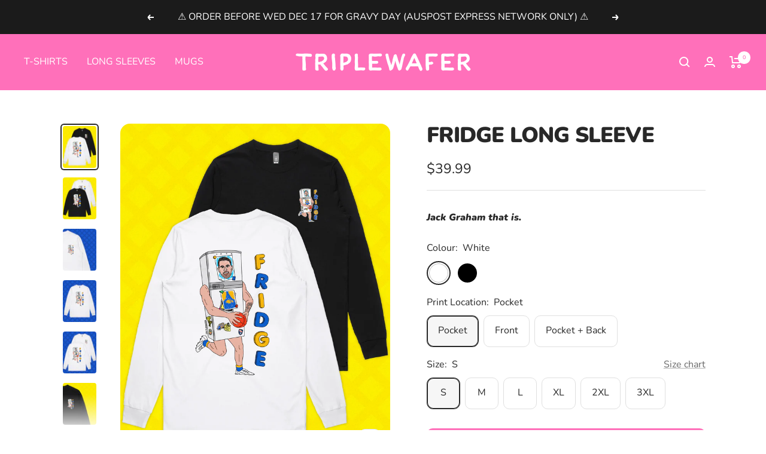

--- FILE ---
content_type: text/html; charset=utf-8
request_url: https://triplewafer.com/products/fridge-long-sleeve
body_size: 37283
content:
<!doctype html><html class="no-js" lang="en" dir="ltr">
  <head>
    <meta name="facebook-domain-verification" content="wwttss9cabapip8mtxwzs6giwr3843" />
    <meta charset="utf-8">
    <meta name="viewport" content="width=device-width, initial-scale=1.0, height=device-height, minimum-scale=1.0, maximum-scale=1.0">
    <meta name="theme-color" content="#ff70ba">

    <title>FRIDGE LONG SLEEVE</title><meta name="description" content="Jack Graham that is."><link rel="canonical" href="https://triplewafer.com/products/fridge-long-sleeve"><link rel="shortcut icon" href="//triplewafer.com/cdn/shop/files/logoblank_96x96.png?v=1613180703" type="image/png"><link rel="preconnect" href="https://cdn.shopify.com">
    <link rel="dns-prefetch" href="https://productreviews.shopifycdn.com">
    <link rel="dns-prefetch" href="https://www.google-analytics.com"><link rel="preconnect" href="https://fonts.shopifycdn.com" crossorigin><link rel="preload" as="style" href="//triplewafer.com/cdn/shop/t/17/assets/theme.css?v=167506808062398807111655046958">
    <link rel="preload" as="script" href="//triplewafer.com/cdn/shop/t/17/assets/vendor.js?v=31715688253868339281654191287">
    <link rel="preload" as="script" href="//triplewafer.com/cdn/shop/t/17/assets/theme.js?v=157722210496115250161654191287"><link rel="preload" as="fetch" href="/products/fridge-long-sleeve.js" crossorigin>
      <link rel="preload" as="image" imagesizes="(max-width: 999px) calc(100vw - 48px), 640px" imagesrcset="//triplewafer.com/cdn/shop/files/FridgeWC_LongSleeve_FrontBack_WhiteBlack_WebLS_f97ff627-3358-49bc-ba33-16b5663021c5_400x.jpg?v=1728386613 400w, //triplewafer.com/cdn/shop/files/FridgeWC_LongSleeve_FrontBack_WhiteBlack_WebLS_f97ff627-3358-49bc-ba33-16b5663021c5_500x.jpg?v=1728386613 500w, //triplewafer.com/cdn/shop/files/FridgeWC_LongSleeve_FrontBack_WhiteBlack_WebLS_f97ff627-3358-49bc-ba33-16b5663021c5_600x.jpg?v=1728386613 600w, //triplewafer.com/cdn/shop/files/FridgeWC_LongSleeve_FrontBack_WhiteBlack_WebLS_f97ff627-3358-49bc-ba33-16b5663021c5_700x.jpg?v=1728386613 700w, //triplewafer.com/cdn/shop/files/FridgeWC_LongSleeve_FrontBack_WhiteBlack_WebLS_f97ff627-3358-49bc-ba33-16b5663021c5_800x.jpg?v=1728386613 800w, //triplewafer.com/cdn/shop/files/FridgeWC_LongSleeve_FrontBack_WhiteBlack_WebLS_f97ff627-3358-49bc-ba33-16b5663021c5_900x.jpg?v=1728386613 900w, //triplewafer.com/cdn/shop/files/FridgeWC_LongSleeve_FrontBack_WhiteBlack_WebLS_f97ff627-3358-49bc-ba33-16b5663021c5_1000x.jpg?v=1728386613 1000w, //triplewafer.com/cdn/shop/files/FridgeWC_LongSleeve_FrontBack_WhiteBlack_WebLS_f97ff627-3358-49bc-ba33-16b5663021c5_1100x.jpg?v=1728386613 1100w, //triplewafer.com/cdn/shop/files/FridgeWC_LongSleeve_FrontBack_WhiteBlack_WebLS_f97ff627-3358-49bc-ba33-16b5663021c5_1200x.jpg?v=1728386613 1200w, //triplewafer.com/cdn/shop/files/FridgeWC_LongSleeve_FrontBack_WhiteBlack_WebLS_f97ff627-3358-49bc-ba33-16b5663021c5_1300x.jpg?v=1728386613 1300w, //triplewafer.com/cdn/shop/files/FridgeWC_LongSleeve_FrontBack_WhiteBlack_WebLS_f97ff627-3358-49bc-ba33-16b5663021c5_1400x.jpg?v=1728386613 1400w, //triplewafer.com/cdn/shop/files/FridgeWC_LongSleeve_FrontBack_WhiteBlack_WebLS_f97ff627-3358-49bc-ba33-16b5663021c5_1500x.jpg?v=1728386613 1500w, //triplewafer.com/cdn/shop/files/FridgeWC_LongSleeve_FrontBack_WhiteBlack_WebLS_f97ff627-3358-49bc-ba33-16b5663021c5_1600x.jpg?v=1728386613 1600w
"><link rel="preload" as="script" href="//triplewafer.com/cdn/shop/t/17/assets/flickity.js?v=176646718982628074891654191286"><meta property="og:type" content="product">
  <meta property="og:title" content="FRIDGE LONG SLEEVE">
  <meta property="product:price:amount" content="39.99">
  <meta property="product:price:currency" content="AUD"><meta property="og:image" content="http://triplewafer.com/cdn/shop/files/FridgeWC_LongSleeve_FrontBack_WhiteBlack_WebLS_f97ff627-3358-49bc-ba33-16b5663021c5.jpg?v=1728386613">
  <meta property="og:image:secure_url" content="https://triplewafer.com/cdn/shop/files/FridgeWC_LongSleeve_FrontBack_WhiteBlack_WebLS_f97ff627-3358-49bc-ba33-16b5663021c5.jpg?v=1728386613">
  <meta property="og:image:width" content="1600">
  <meta property="og:image:height" content="2000"><meta property="og:description" content="Jack Graham that is."><meta property="og:url" content="https://triplewafer.com/products/fridge-long-sleeve">
<meta property="og:site_name" content="TRIPLEWAFER"><meta name="twitter:card" content="summary"><meta name="twitter:title" content="FRIDGE LONG SLEEVE">
  <meta name="twitter:description" content="
 Jack Graham that is.
"><meta name="twitter:image" content="https://triplewafer.com/cdn/shop/files/FridgeWC_LongSleeve_FrontBack_WhiteBlack_WebLS_f97ff627-3358-49bc-ba33-16b5663021c5_1200x1200_crop_center.jpg?v=1728386613">
  <meta name="twitter:image:alt" content="">
    
  <script type="application/ld+json">
  {
    "@context": "https://schema.org",
    "@type": "Product",
    "productID": 7470420394152,
    "offers": [{
          "@type": "Offer",
          "name": "White \/ Pocket \/ S",
          "availability":"https://schema.org/InStock",
          "price": 39.99,
          "priceCurrency": "AUD",
          "priceValidUntil": "2026-02-07","sku": "5029.W.S",
          "url": "/products/fridge-long-sleeve?variant=42408679768232"
        },
{
          "@type": "Offer",
          "name": "White \/ Pocket \/ M",
          "availability":"https://schema.org/InStock",
          "price": 39.99,
          "priceCurrency": "AUD",
          "priceValidUntil": "2026-02-07","sku": "5029.W.M",
          "url": "/products/fridge-long-sleeve?variant=42408679801000"
        },
{
          "@type": "Offer",
          "name": "White \/ Pocket \/ L",
          "availability":"https://schema.org/InStock",
          "price": 39.99,
          "priceCurrency": "AUD",
          "priceValidUntil": "2026-02-07","sku": "5029.W.L",
          "url": "/products/fridge-long-sleeve?variant=42408679833768"
        },
{
          "@type": "Offer",
          "name": "White \/ Pocket \/ XL",
          "availability":"https://schema.org/InStock",
          "price": 39.99,
          "priceCurrency": "AUD",
          "priceValidUntil": "2026-02-07","sku": "5029.W.XL",
          "url": "/products/fridge-long-sleeve?variant=42408679866536"
        },
{
          "@type": "Offer",
          "name": "White \/ Pocket \/ 2XL",
          "availability":"https://schema.org/InStock",
          "price": 39.99,
          "priceCurrency": "AUD",
          "priceValidUntil": "2026-02-07","sku": "5029.W.2XL",
          "url": "/products/fridge-long-sleeve?variant=42408679899304"
        },
{
          "@type": "Offer",
          "name": "White \/ Pocket \/ 3XL",
          "availability":"https://schema.org/InStock",
          "price": 39.99,
          "priceCurrency": "AUD",
          "priceValidUntil": "2026-02-07","sku": "5029.W.3XL",
          "url": "/products/fridge-long-sleeve?variant=42408679932072"
        },
{
          "@type": "Offer",
          "name": "White \/ Front \/ S",
          "availability":"https://schema.org/InStock",
          "price": 39.99,
          "priceCurrency": "AUD",
          "priceValidUntil": "2026-02-07","sku": "5029.W.S",
          "url": "/products/fridge-long-sleeve?variant=42408679964840"
        },
{
          "@type": "Offer",
          "name": "White \/ Front \/ M",
          "availability":"https://schema.org/InStock",
          "price": 39.99,
          "priceCurrency": "AUD",
          "priceValidUntil": "2026-02-07","sku": "5029.W.M",
          "url": "/products/fridge-long-sleeve?variant=42408679997608"
        },
{
          "@type": "Offer",
          "name": "White \/ Front \/ L",
          "availability":"https://schema.org/InStock",
          "price": 39.99,
          "priceCurrency": "AUD",
          "priceValidUntil": "2026-02-07","sku": "5029.W.L",
          "url": "/products/fridge-long-sleeve?variant=42408680030376"
        },
{
          "@type": "Offer",
          "name": "White \/ Front \/ XL",
          "availability":"https://schema.org/InStock",
          "price": 39.99,
          "priceCurrency": "AUD",
          "priceValidUntil": "2026-02-07","sku": "5029.W.XL",
          "url": "/products/fridge-long-sleeve?variant=42408680063144"
        },
{
          "@type": "Offer",
          "name": "White \/ Front \/ 2XL",
          "availability":"https://schema.org/InStock",
          "price": 39.99,
          "priceCurrency": "AUD",
          "priceValidUntil": "2026-02-07","sku": "5029.W.2XL",
          "url": "/products/fridge-long-sleeve?variant=42408680095912"
        },
{
          "@type": "Offer",
          "name": "White \/ Front \/ 3XL",
          "availability":"https://schema.org/InStock",
          "price": 39.99,
          "priceCurrency": "AUD",
          "priceValidUntil": "2026-02-07","sku": "5029.W.3XL",
          "url": "/products/fridge-long-sleeve?variant=42408680128680"
        },
{
          "@type": "Offer",
          "name": "White \/ Pocket + Back \/ S",
          "availability":"https://schema.org/InStock",
          "price": 44.99,
          "priceCurrency": "AUD",
          "priceValidUntil": "2026-02-07","sku": "5029.W.S",
          "url": "/products/fridge-long-sleeve?variant=42408680161448"
        },
{
          "@type": "Offer",
          "name": "White \/ Pocket + Back \/ M",
          "availability":"https://schema.org/InStock",
          "price": 44.99,
          "priceCurrency": "AUD",
          "priceValidUntil": "2026-02-07","sku": "5029.W.M",
          "url": "/products/fridge-long-sleeve?variant=42408680226984"
        },
{
          "@type": "Offer",
          "name": "White \/ Pocket + Back \/ L",
          "availability":"https://schema.org/InStock",
          "price": 44.99,
          "priceCurrency": "AUD",
          "priceValidUntil": "2026-02-07","sku": "5029.W.L",
          "url": "/products/fridge-long-sleeve?variant=42408680259752"
        },
{
          "@type": "Offer",
          "name": "White \/ Pocket + Back \/ XL",
          "availability":"https://schema.org/InStock",
          "price": 44.99,
          "priceCurrency": "AUD",
          "priceValidUntil": "2026-02-07","sku": "5029.W.XL",
          "url": "/products/fridge-long-sleeve?variant=42408680292520"
        },
{
          "@type": "Offer",
          "name": "White \/ Pocket + Back \/ 2XL",
          "availability":"https://schema.org/InStock",
          "price": 44.99,
          "priceCurrency": "AUD",
          "priceValidUntil": "2026-02-07","sku": "5029.W.2XL",
          "url": "/products/fridge-long-sleeve?variant=42408680325288"
        },
{
          "@type": "Offer",
          "name": "White \/ Pocket + Back \/ 3XL",
          "availability":"https://schema.org/InStock",
          "price": 44.99,
          "priceCurrency": "AUD",
          "priceValidUntil": "2026-02-07","sku": "5029.W.3XL",
          "url": "/products/fridge-long-sleeve?variant=42408680358056"
        },
{
          "@type": "Offer",
          "name": "Black \/ Pocket \/ S",
          "availability":"https://schema.org/InStock",
          "price": 39.99,
          "priceCurrency": "AUD",
          "priceValidUntil": "2026-02-07","sku": "5029.B.S",
          "url": "/products/fridge-long-sleeve?variant=42408680390824"
        },
{
          "@type": "Offer",
          "name": "Black \/ Pocket \/ M",
          "availability":"https://schema.org/InStock",
          "price": 39.99,
          "priceCurrency": "AUD",
          "priceValidUntil": "2026-02-07","sku": "5029.B.M",
          "url": "/products/fridge-long-sleeve?variant=42408680423592"
        },
{
          "@type": "Offer",
          "name": "Black \/ Pocket \/ L",
          "availability":"https://schema.org/InStock",
          "price": 39.99,
          "priceCurrency": "AUD",
          "priceValidUntil": "2026-02-07","sku": "5029.B.L",
          "url": "/products/fridge-long-sleeve?variant=42408680456360"
        },
{
          "@type": "Offer",
          "name": "Black \/ Pocket \/ XL",
          "availability":"https://schema.org/InStock",
          "price": 39.99,
          "priceCurrency": "AUD",
          "priceValidUntil": "2026-02-07","sku": "5029.B.XL",
          "url": "/products/fridge-long-sleeve?variant=42408680489128"
        },
{
          "@type": "Offer",
          "name": "Black \/ Pocket \/ 2XL",
          "availability":"https://schema.org/InStock",
          "price": 39.99,
          "priceCurrency": "AUD",
          "priceValidUntil": "2026-02-07","sku": "5029.B.2XL",
          "url": "/products/fridge-long-sleeve?variant=42408680521896"
        },
{
          "@type": "Offer",
          "name": "Black \/ Pocket \/ 3XL",
          "availability":"https://schema.org/InStock",
          "price": 39.99,
          "priceCurrency": "AUD",
          "priceValidUntil": "2026-02-07","sku": "5029.B.3XL",
          "url": "/products/fridge-long-sleeve?variant=42408680554664"
        },
{
          "@type": "Offer",
          "name": "Black \/ Front \/ S",
          "availability":"https://schema.org/InStock",
          "price": 44.99,
          "priceCurrency": "AUD",
          "priceValidUntil": "2026-02-07","sku": "5029.B.S",
          "url": "/products/fridge-long-sleeve?variant=42408680587432"
        },
{
          "@type": "Offer",
          "name": "Black \/ Front \/ M",
          "availability":"https://schema.org/InStock",
          "price": 44.99,
          "priceCurrency": "AUD",
          "priceValidUntil": "2026-02-07","sku": "5029.B.M",
          "url": "/products/fridge-long-sleeve?variant=42408680620200"
        },
{
          "@type": "Offer",
          "name": "Black \/ Front \/ L",
          "availability":"https://schema.org/InStock",
          "price": 44.99,
          "priceCurrency": "AUD",
          "priceValidUntil": "2026-02-07","sku": "5029.B.L",
          "url": "/products/fridge-long-sleeve?variant=42408680652968"
        },
{
          "@type": "Offer",
          "name": "Black \/ Front \/ XL",
          "availability":"https://schema.org/InStock",
          "price": 44.99,
          "priceCurrency": "AUD",
          "priceValidUntil": "2026-02-07","sku": "5029.B.XL",
          "url": "/products/fridge-long-sleeve?variant=42408680685736"
        },
{
          "@type": "Offer",
          "name": "Black \/ Front \/ 2XL",
          "availability":"https://schema.org/InStock",
          "price": 44.99,
          "priceCurrency": "AUD",
          "priceValidUntil": "2026-02-07","sku": "5029.B.2XL",
          "url": "/products/fridge-long-sleeve?variant=42408680718504"
        },
{
          "@type": "Offer",
          "name": "Black \/ Front \/ 3XL",
          "availability":"https://schema.org/InStock",
          "price": 44.99,
          "priceCurrency": "AUD",
          "priceValidUntil": "2026-02-07","sku": "5029.B.3XL",
          "url": "/products/fridge-long-sleeve?variant=42408680751272"
        },
{
          "@type": "Offer",
          "name": "Black \/ Pocket + Back \/ S",
          "availability":"https://schema.org/InStock",
          "price": 49.99,
          "priceCurrency": "AUD",
          "priceValidUntil": "2026-02-07","sku": "5029.B.S",
          "url": "/products/fridge-long-sleeve?variant=42408680784040"
        },
{
          "@type": "Offer",
          "name": "Black \/ Pocket + Back \/ M",
          "availability":"https://schema.org/InStock",
          "price": 49.99,
          "priceCurrency": "AUD",
          "priceValidUntil": "2026-02-07","sku": "5029.B.M",
          "url": "/products/fridge-long-sleeve?variant=42408680816808"
        },
{
          "@type": "Offer",
          "name": "Black \/ Pocket + Back \/ L",
          "availability":"https://schema.org/InStock",
          "price": 49.99,
          "priceCurrency": "AUD",
          "priceValidUntil": "2026-02-07","sku": "5029.B.L",
          "url": "/products/fridge-long-sleeve?variant=42408680849576"
        },
{
          "@type": "Offer",
          "name": "Black \/ Pocket + Back \/ XL",
          "availability":"https://schema.org/InStock",
          "price": 49.99,
          "priceCurrency": "AUD",
          "priceValidUntil": "2026-02-07","sku": "5029.B.XL",
          "url": "/products/fridge-long-sleeve?variant=42408680882344"
        },
{
          "@type": "Offer",
          "name": "Black \/ Pocket + Back \/ 2XL",
          "availability":"https://schema.org/InStock",
          "price": 49.99,
          "priceCurrency": "AUD",
          "priceValidUntil": "2026-02-07","sku": "5029.B.2XL",
          "url": "/products/fridge-long-sleeve?variant=42408680915112"
        },
{
          "@type": "Offer",
          "name": "Black \/ Pocket + Back \/ 3XL",
          "availability":"https://schema.org/InStock",
          "price": 49.99,
          "priceCurrency": "AUD",
          "priceValidUntil": "2026-02-07","sku": "5029.B.3XL",
          "url": "/products/fridge-long-sleeve?variant=42408680947880"
        }
],"brand": {
      "@type": "Brand",
      "name": "Triplewafer"
    },
    "name": "FRIDGE LONG SLEEVE",
    "description": "\n Jack Graham that is.\n",
    "category": "Long Sleeve",
    "url": "/products/fridge-long-sleeve",
    "sku": "5029.W.S",
    "image": {
      "@type": "ImageObject",
      "url": "https://triplewafer.com/cdn/shop/files/FridgeWC_LongSleeve_FrontBack_WhiteBlack_WebLS_f97ff627-3358-49bc-ba33-16b5663021c5.jpg?v=1728386613&width=1024",
      "image": "https://triplewafer.com/cdn/shop/files/FridgeWC_LongSleeve_FrontBack_WhiteBlack_WebLS_f97ff627-3358-49bc-ba33-16b5663021c5.jpg?v=1728386613&width=1024",
      "name": "",
      "width": "1024",
      "height": "1024"
    }
  }
  </script>



  <script type="application/ld+json">
  {
    "@context": "https://schema.org",
    "@type": "BreadcrumbList",
  "itemListElement": [{
      "@type": "ListItem",
      "position": 1,
      "name": "Home",
      "item": "https://triplewafer.com"
    },{
          "@type": "ListItem",
          "position": 2,
          "name": "FRIDGE LONG SLEEVE",
          "item": "https://triplewafer.com/products/fridge-long-sleeve"
        }]
  }
  </script>


    <link rel="preload" href="//triplewafer.com/cdn/fonts/nunito/nunito_n9.29703ebe5c8d8fa1bc7f2dcb872bdf16cf7ff465.woff2" as="font" type="font/woff2" crossorigin><link rel="preload" href="//triplewafer.com/cdn/fonts/nunito/nunito_n4.fc49103dc396b42cae9460289072d384b6c6eb63.woff2" as="font" type="font/woff2" crossorigin><style>
  /* Typography (heading) */
  @font-face {
  font-family: Nunito;
  font-weight: 900;
  font-style: normal;
  font-display: swap;
  src: url("//triplewafer.com/cdn/fonts/nunito/nunito_n9.29703ebe5c8d8fa1bc7f2dcb872bdf16cf7ff465.woff2") format("woff2"),
       url("//triplewafer.com/cdn/fonts/nunito/nunito_n9.37c60d6be0d57e3635735f5fdd179e5283d59f56.woff") format("woff");
}

@font-face {
  font-family: Nunito;
  font-weight: 900;
  font-style: italic;
  font-display: swap;
  src: url("//triplewafer.com/cdn/fonts/nunito/nunito_i9.d9d3a06900a7b5c28e00f2ff3e65a80b4e51a560.woff2") format("woff2"),
       url("//triplewafer.com/cdn/fonts/nunito/nunito_i9.93992e1c574825c63d626f1f8c5dcbd5f40f8d50.woff") format("woff");
}

/* Typography (body) */
  @font-face {
  font-family: Nunito;
  font-weight: 400;
  font-style: normal;
  font-display: swap;
  src: url("//triplewafer.com/cdn/fonts/nunito/nunito_n4.fc49103dc396b42cae9460289072d384b6c6eb63.woff2") format("woff2"),
       url("//triplewafer.com/cdn/fonts/nunito/nunito_n4.5d26d13beeac3116db2479e64986cdeea4c8fbdd.woff") format("woff");
}

@font-face {
  font-family: Nunito;
  font-weight: 400;
  font-style: italic;
  font-display: swap;
  src: url("//triplewafer.com/cdn/fonts/nunito/nunito_i4.fd53bf99043ab6c570187ed42d1b49192135de96.woff2") format("woff2"),
       url("//triplewafer.com/cdn/fonts/nunito/nunito_i4.cb3876a003a73aaae5363bb3e3e99d45ec598cc6.woff") format("woff");
}

@font-face {
  font-family: Nunito;
  font-weight: 600;
  font-style: normal;
  font-display: swap;
  src: url("//triplewafer.com/cdn/fonts/nunito/nunito_n6.1a6c50dce2e2b3b0d31e02dbd9146b5064bea503.woff2") format("woff2"),
       url("//triplewafer.com/cdn/fonts/nunito/nunito_n6.6b124f3eac46044b98c99f2feb057208e260962f.woff") format("woff");
}

@font-face {
  font-family: Nunito;
  font-weight: 600;
  font-style: italic;
  font-display: swap;
  src: url("//triplewafer.com/cdn/fonts/nunito/nunito_i6.79bb6a51553d3b72598bab76aca3c938e7c6ac54.woff2") format("woff2"),
       url("//triplewafer.com/cdn/fonts/nunito/nunito_i6.9ad010b13940d2fa0d660e3029dd144c52772c10.woff") format("woff");
}

:root {--heading-color: 40, 40, 40;
    --text-color: 40, 40, 40;
    --background: 255, 255, 255;
    --secondary-background: 246, 246, 246;
    --border-color: 223, 223, 223;
    --border-color-darker: 169, 169, 169;
    --success-color: 45, 207, 156;
    --success-background: 213, 245, 235;
    --error-color: 245, 63, 63;
    --error-background: 254, 242, 242;
    --primary-button-background: 255, 112, 186;
    --primary-button-text-color: 255, 255, 255;
    --secondary-button-background: 207, 207, 207;
    --secondary-button-text-color: 40, 40, 40;
    --product-star-rating: 40, 40, 40;
    --product-on-sale-accent: 255, 112, 186;
    --product-sold-out-accent: 183, 183, 183;
    --product-custom-label-background: 64, 93, 230;
    --product-custom-label-text-color: 255, 255, 255;
    --product-custom-label-2-background: 243, 255, 52;
    --product-custom-label-2-text-color: 0, 0, 0;
    --product-low-stock-text-color: 245, 63, 63;
    --product-in-stock-text-color: 45, 207, 156;
    --loading-bar-background: 40, 40, 40;

    /* We duplicate some "base" colors as root colors, which is useful to use on drawer elements or popover without. Those should not be overridden to avoid issues */
    --root-heading-color: 40, 40, 40;
    --root-text-color: 40, 40, 40;
    --root-background: 255, 255, 255;
    --root-border-color: 223, 223, 223;
    --root-primary-button-background: 255, 112, 186;
    --root-primary-button-text-color: 255, 255, 255;

    --base-font-size: 16px;
    --heading-font-family: Nunito, sans-serif;
    --heading-font-weight: 900;
    --heading-font-style: normal;
    --heading-text-transform: uppercase;
    --text-font-family: Nunito, sans-serif;
    --text-font-weight: 400;
    --text-font-style: normal;
    --text-font-bold-weight: 600;

    /* Typography (font size) */
    --heading-xxsmall-font-size: 11px;
    --heading-xsmall-font-size: 11px;
    --heading-small-font-size: 20px;
    --heading-large-font-size: 36px;
    --heading-h1-font-size: 36px;
    --heading-h2-font-size: 30px;
    --heading-h3-font-size: 26px;
    --heading-h4-font-size: 24px;
    --heading-h5-font-size: 20px;
    --heading-h6-font-size: 16px;

    /* Control the look and feel of the theme by changing radius of various elements */
    --button-border-radius: 10px;
    --block-border-radius: 32px;
    --block-border-radius-reduced: 16px;
    --color-swatch-border-radius: 100%;

    /* Button size */
    --button-height: 48px;
    --button-small-height: 40px;

    /* Form related */
    --form-input-field-height: 48px;
    --form-input-gap: 16px;
    --form-submit-margin: 24px;

    /* Product listing related variables */
    --product-list-block-spacing: 32px;

    /* Video related */
    --play-button-background: 255, 255, 255;
    --play-button-arrow: 40, 40, 40;

    /* RTL support */
    --transform-logical-flip: 1;
    --transform-origin-start: left;
    --transform-origin-end: right;

    /* Other */
    --zoom-cursor-svg-url: url(//triplewafer.com/cdn/shop/t/17/assets/zoom-cursor.svg?v=79325347736160031671654195707);
    --arrow-right-svg-url: url(//triplewafer.com/cdn/shop/t/17/assets/arrow-right.svg?v=40046868119262634591654191305);
    --arrow-left-svg-url: url(//triplewafer.com/cdn/shop/t/17/assets/arrow-left.svg?v=158856395986752206651654191305);

    /* Some useful variables that we can reuse in our CSS. Some explanation are needed for some of them:
       - container-max-width-minus-gutters: represents the container max width without the edge gutters
       - container-outer-width: considering the screen width, represent all the space outside the container
       - container-outer-margin: same as container-outer-width but get set to 0 inside a container
       - container-inner-width: the effective space inside the container (minus gutters)
       - grid-column-width: represents the width of a single column of the grid
       - vertical-breather: this is a variable that defines the global "spacing" between sections, and inside the section
                            to create some "breath" and minimum spacing
     */
    --container-max-width: 1600px;
    --container-gutter: 24px;
    --container-max-width-minus-gutters: calc(var(--container-max-width) - (var(--container-gutter)) * 2);
    --container-outer-width: max(calc((100vw - var(--container-max-width-minus-gutters)) / 2), var(--container-gutter));
    --container-outer-margin: var(--container-outer-width);
    --container-inner-width: calc(100vw - var(--container-outer-width) * 2);

    --grid-column-count: 10;
    --grid-gap: 24px;
    --grid-column-width: calc((100vw - var(--container-outer-width) * 2 - var(--grid-gap) * (var(--grid-column-count) - 1)) / var(--grid-column-count));

    --vertical-breather: 36px;
    --vertical-breather-tight: 36px;

    /* Shopify related variables */
    --payment-terms-background-color: #ffffff;
  }

  @media screen and (min-width: 741px) {
    :root {
      --container-gutter: 40px;
      --grid-column-count: 20;
      --vertical-breather: 48px;
      --vertical-breather-tight: 48px;

      /* Typography (font size) */
      --heading-xsmall-font-size: 12px;
      --heading-small-font-size: 18px;
      --heading-large-font-size: 52px;
      --heading-h1-font-size: 48px;
      --heading-h2-font-size: 38px;
      --heading-h3-font-size: 32px;
      --heading-h4-font-size: 24px;
      --heading-h5-font-size: 20px;
      --heading-h6-font-size: 18px;

      /* Form related */
      --form-input-field-height: 52px;
      --form-submit-margin: 32px;

      /* Button size */
      --button-height: 52px;
      --button-small-height: 44px;
    }
  }

  @media screen and (min-width: 1200px) {
    :root {
      --vertical-breather: 64px;
      --vertical-breather-tight: 48px;
      --product-list-block-spacing: 48px;

      /* Typography */
      --heading-large-font-size: 64px;
      --heading-h1-font-size: 56px;
      --heading-h2-font-size: 48px;
      --heading-h3-font-size: 36px;
      --heading-h4-font-size: 30px;
      --heading-h5-font-size: 24px;
      --heading-h6-font-size: 18px;
    }
  }

  @media screen and (min-width: 1600px) {
    :root {
      --vertical-breather: 64px;
      --vertical-breather-tight: 48px;
    }
  }
</style>
    <script>
  // This allows to expose several variables to the global scope, to be used in scripts
  window.themeVariables = {
    settings: {
      direction: "ltr",
      pageType: "product",
      cartCount: 0,
      moneyFormat: "${{amount}}",
      moneyWithCurrencyFormat: "${{amount}} AUD",
      showVendor: false,
      discountMode: "saving",
      currencyCodeEnabled: false,
      searchMode: "product",
      searchUnavailableProducts: "last",
      cartType: "drawer",
      cartCurrency: "AUD",
      mobileZoomFactor: 2.5
    },

    routes: {
      host: "triplewafer.com",
      rootUrl: "\/",
      rootUrlWithoutSlash: '',
      cartUrl: "\/cart",
      cartAddUrl: "\/cart\/add",
      cartChangeUrl: "\/cart\/change",
      searchUrl: "\/search",
      predictiveSearchUrl: "\/search\/suggest",
      productRecommendationsUrl: "\/recommendations\/products"
    },

    strings: {
      accessibilityDelete: "Delete",
      accessibilityClose: "Close",
      collectionSoldOut: "Sold out",
      collectionDiscount: "Save @savings@",
      productSalePrice: "Sale price",
      productRegularPrice: "Regular price",
      productFormUnavailable: "Unavailable",
      productFormSoldOut: "Sold out",
      productFormPreOrder: "Pre-order",
      productFormAddToCart: "Add to cart",
      searchNoResults: "No results could be found.",
      searchNewSearch: "New search",
      searchProducts: "Products",
      searchArticles: "Journal",
      searchPages: "Pages",
      searchCollections: "Collections",
      cartViewCart: "View cart",
      cartItemAdded: "Item added to your cart!",
      cartItemAddedShort: "Added to your cart!",
      cartAddOrderNote: "Add order note",
      cartEditOrderNote: "Edit order note",
      shippingEstimatorNoResults: "Sorry, we do not ship to your address.",
      shippingEstimatorOneResult: "There is one shipping rate for your address:",
      shippingEstimatorMultipleResults: "There are several shipping rates for your address:",
      shippingEstimatorError: "One or more error occurred while retrieving shipping rates:"
    },

    libs: {
      flickity: "\/\/triplewafer.com\/cdn\/shop\/t\/17\/assets\/flickity.js?v=176646718982628074891654191286",
      photoswipe: "\/\/triplewafer.com\/cdn\/shop\/t\/17\/assets\/photoswipe.js?v=132268647426145925301654191286",
      qrCode: "\/\/triplewafer.com\/cdn\/shopifycloud\/storefront\/assets\/themes_support\/vendor\/qrcode-3f2b403b.js"
    },

    breakpoints: {
      phone: 'screen and (max-width: 740px)',
      tablet: 'screen and (min-width: 741px) and (max-width: 999px)',
      tabletAndUp: 'screen and (min-width: 741px)',
      pocket: 'screen and (max-width: 999px)',
      lap: 'screen and (min-width: 1000px) and (max-width: 1199px)',
      lapAndUp: 'screen and (min-width: 1000px)',
      desktop: 'screen and (min-width: 1200px)',
      wide: 'screen and (min-width: 1400px)'
    }
  };

  window.addEventListener('pageshow', async () => {
    const cartContent = await (await fetch(`${window.themeVariables.routes.cartUrl}.js`, {cache: 'reload'})).json();
    document.documentElement.dispatchEvent(new CustomEvent('cart:refresh', {detail: {cart: cartContent}}));
  });

  if ('noModule' in HTMLScriptElement.prototype) {
    // Old browsers (like IE) that does not support module will be considered as if not executing JS at all
    document.documentElement.className = document.documentElement.className.replace('no-js', 'js');

    requestAnimationFrame(() => {
      const viewportHeight = (window.visualViewport ? window.visualViewport.height : document.documentElement.clientHeight);
      document.documentElement.style.setProperty('--window-height',viewportHeight + 'px');
    });
  }// We save the product ID in local storage to be eventually used for recently viewed section
    try {
      const items = JSON.parse(localStorage.getItem('theme:recently-viewed-products') || '[]');

      // We check if the current product already exists, and if it does not, we add it at the start
      if (!items.includes(7470420394152)) {
        items.unshift(7470420394152);
      }

      localStorage.setItem('theme:recently-viewed-products', JSON.stringify(items.slice(0, 20)));
    } catch (e) {
      // Safari in private mode does not allow setting item, we silently fail
    }</script>

    <link rel="stylesheet" href="//triplewafer.com/cdn/shop/t/17/assets/theme.css?v=167506808062398807111655046958">

    <script src="//triplewafer.com/cdn/shop/t/17/assets/vendor.js?v=31715688253868339281654191287" defer></script>
    <script src="//triplewafer.com/cdn/shop/t/17/assets/theme.js?v=157722210496115250161654191287" defer></script>
    <script src="//triplewafer.com/cdn/shop/t/17/assets/custom.js?v=167639537848865775061654191285" defer></script>

    <script>window.performance && window.performance.mark && window.performance.mark('shopify.content_for_header.start');</script><meta name="facebook-domain-verification" content="wwttss9cabapip8mtxwzs6giwr3843">
<meta name="facebook-domain-verification" content="weq939pt8h2yfvzww9lkvc02hivqzw">
<meta name="facebook-domain-verification" content="fnzb8be4sg9n71n2dj1095tib0n3d3">
<meta name="google-site-verification" content="EuSOY7VxmOTIeCQG0r9fex92QW6PEtUNTsrCO1ubZlo">
<meta id="shopify-digital-wallet" name="shopify-digital-wallet" content="/2326528112/digital_wallets/dialog">
<meta name="shopify-checkout-api-token" content="3c2ba8ecc456bcdf259f8028822bf15d">
<meta id="in-context-paypal-metadata" data-shop-id="2326528112" data-venmo-supported="false" data-environment="production" data-locale="en_US" data-paypal-v4="true" data-currency="AUD">
<link rel="alternate" type="application/json+oembed" href="https://triplewafer.com/products/fridge-long-sleeve.oembed">
<script async="async" src="/checkouts/internal/preloads.js?locale=en-AU"></script>
<link rel="preconnect" href="https://shop.app" crossorigin="anonymous">
<script async="async" src="https://shop.app/checkouts/internal/preloads.js?locale=en-AU&shop_id=2326528112" crossorigin="anonymous"></script>
<script id="apple-pay-shop-capabilities" type="application/json">{"shopId":2326528112,"countryCode":"AU","currencyCode":"AUD","merchantCapabilities":["supports3DS"],"merchantId":"gid:\/\/shopify\/Shop\/2326528112","merchantName":"TRIPLEWAFER","requiredBillingContactFields":["postalAddress","email"],"requiredShippingContactFields":["postalAddress","email"],"shippingType":"shipping","supportedNetworks":["visa","masterCard","amex","jcb"],"total":{"type":"pending","label":"TRIPLEWAFER","amount":"1.00"},"shopifyPaymentsEnabled":true,"supportsSubscriptions":true}</script>
<script id="shopify-features" type="application/json">{"accessToken":"3c2ba8ecc456bcdf259f8028822bf15d","betas":["rich-media-storefront-analytics"],"domain":"triplewafer.com","predictiveSearch":true,"shopId":2326528112,"locale":"en"}</script>
<script>var Shopify = Shopify || {};
Shopify.shop = "triplewafer.myshopify.com";
Shopify.locale = "en";
Shopify.currency = {"active":"AUD","rate":"1.0"};
Shopify.country = "AU";
Shopify.theme = {"name":"Focal","id":130581364904,"schema_name":"Focal","schema_version":"8.10.4","theme_store_id":714,"role":"main"};
Shopify.theme.handle = "null";
Shopify.theme.style = {"id":null,"handle":null};
Shopify.cdnHost = "triplewafer.com/cdn";
Shopify.routes = Shopify.routes || {};
Shopify.routes.root = "/";</script>
<script type="module">!function(o){(o.Shopify=o.Shopify||{}).modules=!0}(window);</script>
<script>!function(o){function n(){var o=[];function n(){o.push(Array.prototype.slice.apply(arguments))}return n.q=o,n}var t=o.Shopify=o.Shopify||{};t.loadFeatures=n(),t.autoloadFeatures=n()}(window);</script>
<script>
  window.ShopifyPay = window.ShopifyPay || {};
  window.ShopifyPay.apiHost = "shop.app\/pay";
  window.ShopifyPay.redirectState = null;
</script>
<script id="shop-js-analytics" type="application/json">{"pageType":"product"}</script>
<script defer="defer" async type="module" src="//triplewafer.com/cdn/shopifycloud/shop-js/modules/v2/client.init-shop-cart-sync_WVOgQShq.en.esm.js"></script>
<script defer="defer" async type="module" src="//triplewafer.com/cdn/shopifycloud/shop-js/modules/v2/chunk.common_C_13GLB1.esm.js"></script>
<script defer="defer" async type="module" src="//triplewafer.com/cdn/shopifycloud/shop-js/modules/v2/chunk.modal_CLfMGd0m.esm.js"></script>
<script type="module">
  await import("//triplewafer.com/cdn/shopifycloud/shop-js/modules/v2/client.init-shop-cart-sync_WVOgQShq.en.esm.js");
await import("//triplewafer.com/cdn/shopifycloud/shop-js/modules/v2/chunk.common_C_13GLB1.esm.js");
await import("//triplewafer.com/cdn/shopifycloud/shop-js/modules/v2/chunk.modal_CLfMGd0m.esm.js");

  window.Shopify.SignInWithShop?.initShopCartSync?.({"fedCMEnabled":true,"windoidEnabled":true});

</script>
<script>
  window.Shopify = window.Shopify || {};
  if (!window.Shopify.featureAssets) window.Shopify.featureAssets = {};
  window.Shopify.featureAssets['shop-js'] = {"shop-cart-sync":["modules/v2/client.shop-cart-sync_DuR37GeY.en.esm.js","modules/v2/chunk.common_C_13GLB1.esm.js","modules/v2/chunk.modal_CLfMGd0m.esm.js"],"init-fed-cm":["modules/v2/client.init-fed-cm_BucUoe6W.en.esm.js","modules/v2/chunk.common_C_13GLB1.esm.js","modules/v2/chunk.modal_CLfMGd0m.esm.js"],"shop-toast-manager":["modules/v2/client.shop-toast-manager_B0JfrpKj.en.esm.js","modules/v2/chunk.common_C_13GLB1.esm.js","modules/v2/chunk.modal_CLfMGd0m.esm.js"],"init-shop-cart-sync":["modules/v2/client.init-shop-cart-sync_WVOgQShq.en.esm.js","modules/v2/chunk.common_C_13GLB1.esm.js","modules/v2/chunk.modal_CLfMGd0m.esm.js"],"shop-button":["modules/v2/client.shop-button_B_U3bv27.en.esm.js","modules/v2/chunk.common_C_13GLB1.esm.js","modules/v2/chunk.modal_CLfMGd0m.esm.js"],"init-windoid":["modules/v2/client.init-windoid_DuP9q_di.en.esm.js","modules/v2/chunk.common_C_13GLB1.esm.js","modules/v2/chunk.modal_CLfMGd0m.esm.js"],"shop-cash-offers":["modules/v2/client.shop-cash-offers_BmULhtno.en.esm.js","modules/v2/chunk.common_C_13GLB1.esm.js","modules/v2/chunk.modal_CLfMGd0m.esm.js"],"pay-button":["modules/v2/client.pay-button_CrPSEbOK.en.esm.js","modules/v2/chunk.common_C_13GLB1.esm.js","modules/v2/chunk.modal_CLfMGd0m.esm.js"],"init-customer-accounts":["modules/v2/client.init-customer-accounts_jNk9cPYQ.en.esm.js","modules/v2/client.shop-login-button_DJ5ldayH.en.esm.js","modules/v2/chunk.common_C_13GLB1.esm.js","modules/v2/chunk.modal_CLfMGd0m.esm.js"],"avatar":["modules/v2/client.avatar_BTnouDA3.en.esm.js"],"checkout-modal":["modules/v2/client.checkout-modal_pBPyh9w8.en.esm.js","modules/v2/chunk.common_C_13GLB1.esm.js","modules/v2/chunk.modal_CLfMGd0m.esm.js"],"init-shop-for-new-customer-accounts":["modules/v2/client.init-shop-for-new-customer-accounts_BUoCy7a5.en.esm.js","modules/v2/client.shop-login-button_DJ5ldayH.en.esm.js","modules/v2/chunk.common_C_13GLB1.esm.js","modules/v2/chunk.modal_CLfMGd0m.esm.js"],"init-customer-accounts-sign-up":["modules/v2/client.init-customer-accounts-sign-up_CnczCz9H.en.esm.js","modules/v2/client.shop-login-button_DJ5ldayH.en.esm.js","modules/v2/chunk.common_C_13GLB1.esm.js","modules/v2/chunk.modal_CLfMGd0m.esm.js"],"init-shop-email-lookup-coordinator":["modules/v2/client.init-shop-email-lookup-coordinator_CzjY5t9o.en.esm.js","modules/v2/chunk.common_C_13GLB1.esm.js","modules/v2/chunk.modal_CLfMGd0m.esm.js"],"shop-follow-button":["modules/v2/client.shop-follow-button_CsYC63q7.en.esm.js","modules/v2/chunk.common_C_13GLB1.esm.js","modules/v2/chunk.modal_CLfMGd0m.esm.js"],"shop-login-button":["modules/v2/client.shop-login-button_DJ5ldayH.en.esm.js","modules/v2/chunk.common_C_13GLB1.esm.js","modules/v2/chunk.modal_CLfMGd0m.esm.js"],"shop-login":["modules/v2/client.shop-login_B9ccPdmx.en.esm.js","modules/v2/chunk.common_C_13GLB1.esm.js","modules/v2/chunk.modal_CLfMGd0m.esm.js"],"lead-capture":["modules/v2/client.lead-capture_D0K_KgYb.en.esm.js","modules/v2/chunk.common_C_13GLB1.esm.js","modules/v2/chunk.modal_CLfMGd0m.esm.js"],"payment-terms":["modules/v2/client.payment-terms_BWmiNN46.en.esm.js","modules/v2/chunk.common_C_13GLB1.esm.js","modules/v2/chunk.modal_CLfMGd0m.esm.js"]};
</script>
<script>(function() {
  var isLoaded = false;
  function asyncLoad() {
    if (isLoaded) return;
    isLoaded = true;
    var urls = ["\/\/cdn.shopify.com\/proxy\/f8010d26030885987d7b7adc3ba6db9fc131beef332fc1871b61d9a3f6e7ce0c\/static.cdn.printful.com\/static\/js\/external\/shopify-product-customizer.js?v=0.28\u0026shop=triplewafer.myshopify.com\u0026sp-cache-control=cHVibGljLCBtYXgtYWdlPTkwMA","https:\/\/phpstack-1035961-3646380.cloudwaysapps.com\/js\/storefront.js?shop=triplewafer.myshopify.com","https:\/\/sizechart.good-apps.co\/storage\/js\/good_apps_timer-triplewafer.myshopify.com.js?ver=32\u0026shop=triplewafer.myshopify.com"];
    for (var i = 0; i < urls.length; i++) {
      var s = document.createElement('script');
      s.type = 'text/javascript';
      s.async = true;
      s.src = urls[i];
      var x = document.getElementsByTagName('script')[0];
      x.parentNode.insertBefore(s, x);
    }
  };
  if(window.attachEvent) {
    window.attachEvent('onload', asyncLoad);
  } else {
    window.addEventListener('load', asyncLoad, false);
  }
})();</script>
<script id="__st">var __st={"a":2326528112,"offset":39600,"reqid":"8b9c2939-9988-45f1-bbb4-5b379836861c-1769538439","pageurl":"triplewafer.com\/products\/fridge-long-sleeve","u":"f232daf88e4c","p":"product","rtyp":"product","rid":7470420394152};</script>
<script>window.ShopifyPaypalV4VisibilityTracking = true;</script>
<script id="captcha-bootstrap">!function(){'use strict';const t='contact',e='account',n='new_comment',o=[[t,t],['blogs',n],['comments',n],[t,'customer']],c=[[e,'customer_login'],[e,'guest_login'],[e,'recover_customer_password'],[e,'create_customer']],r=t=>t.map((([t,e])=>`form[action*='/${t}']:not([data-nocaptcha='true']) input[name='form_type'][value='${e}']`)).join(','),a=t=>()=>t?[...document.querySelectorAll(t)].map((t=>t.form)):[];function s(){const t=[...o],e=r(t);return a(e)}const i='password',u='form_key',d=['recaptcha-v3-token','g-recaptcha-response','h-captcha-response',i],f=()=>{try{return window.sessionStorage}catch{return}},m='__shopify_v',_=t=>t.elements[u];function p(t,e,n=!1){try{const o=window.sessionStorage,c=JSON.parse(o.getItem(e)),{data:r}=function(t){const{data:e,action:n}=t;return t[m]||n?{data:e,action:n}:{data:t,action:n}}(c);for(const[e,n]of Object.entries(r))t.elements[e]&&(t.elements[e].value=n);n&&o.removeItem(e)}catch(o){console.error('form repopulation failed',{error:o})}}const l='form_type',E='cptcha';function T(t){t.dataset[E]=!0}const w=window,h=w.document,L='Shopify',v='ce_forms',y='captcha';let A=!1;((t,e)=>{const n=(g='f06e6c50-85a8-45c8-87d0-21a2b65856fe',I='https://cdn.shopify.com/shopifycloud/storefront-forms-hcaptcha/ce_storefront_forms_captcha_hcaptcha.v1.5.2.iife.js',D={infoText:'Protected by hCaptcha',privacyText:'Privacy',termsText:'Terms'},(t,e,n)=>{const o=w[L][v],c=o.bindForm;if(c)return c(t,g,e,D).then(n);var r;o.q.push([[t,g,e,D],n]),r=I,A||(h.body.append(Object.assign(h.createElement('script'),{id:'captcha-provider',async:!0,src:r})),A=!0)});var g,I,D;w[L]=w[L]||{},w[L][v]=w[L][v]||{},w[L][v].q=[],w[L][y]=w[L][y]||{},w[L][y].protect=function(t,e){n(t,void 0,e),T(t)},Object.freeze(w[L][y]),function(t,e,n,w,h,L){const[v,y,A,g]=function(t,e,n){const i=e?o:[],u=t?c:[],d=[...i,...u],f=r(d),m=r(i),_=r(d.filter((([t,e])=>n.includes(e))));return[a(f),a(m),a(_),s()]}(w,h,L),I=t=>{const e=t.target;return e instanceof HTMLFormElement?e:e&&e.form},D=t=>v().includes(t);t.addEventListener('submit',(t=>{const e=I(t);if(!e)return;const n=D(e)&&!e.dataset.hcaptchaBound&&!e.dataset.recaptchaBound,o=_(e),c=g().includes(e)&&(!o||!o.value);(n||c)&&t.preventDefault(),c&&!n&&(function(t){try{if(!f())return;!function(t){const e=f();if(!e)return;const n=_(t);if(!n)return;const o=n.value;o&&e.removeItem(o)}(t);const e=Array.from(Array(32),(()=>Math.random().toString(36)[2])).join('');!function(t,e){_(t)||t.append(Object.assign(document.createElement('input'),{type:'hidden',name:u})),t.elements[u].value=e}(t,e),function(t,e){const n=f();if(!n)return;const o=[...t.querySelectorAll(`input[type='${i}']`)].map((({name:t})=>t)),c=[...d,...o],r={};for(const[a,s]of new FormData(t).entries())c.includes(a)||(r[a]=s);n.setItem(e,JSON.stringify({[m]:1,action:t.action,data:r}))}(t,e)}catch(e){console.error('failed to persist form',e)}}(e),e.submit())}));const S=(t,e)=>{t&&!t.dataset[E]&&(n(t,e.some((e=>e===t))),T(t))};for(const o of['focusin','change'])t.addEventListener(o,(t=>{const e=I(t);D(e)&&S(e,y())}));const B=e.get('form_key'),M=e.get(l),P=B&&M;t.addEventListener('DOMContentLoaded',(()=>{const t=y();if(P)for(const e of t)e.elements[l].value===M&&p(e,B);[...new Set([...A(),...v().filter((t=>'true'===t.dataset.shopifyCaptcha))])].forEach((e=>S(e,t)))}))}(h,new URLSearchParams(w.location.search),n,t,e,['guest_login'])})(!0,!0)}();</script>
<script integrity="sha256-4kQ18oKyAcykRKYeNunJcIwy7WH5gtpwJnB7kiuLZ1E=" data-source-attribution="shopify.loadfeatures" defer="defer" src="//triplewafer.com/cdn/shopifycloud/storefront/assets/storefront/load_feature-a0a9edcb.js" crossorigin="anonymous"></script>
<script crossorigin="anonymous" defer="defer" src="//triplewafer.com/cdn/shopifycloud/storefront/assets/shopify_pay/storefront-65b4c6d7.js?v=20250812"></script>
<script data-source-attribution="shopify.dynamic_checkout.dynamic.init">var Shopify=Shopify||{};Shopify.PaymentButton=Shopify.PaymentButton||{isStorefrontPortableWallets:!0,init:function(){window.Shopify.PaymentButton.init=function(){};var t=document.createElement("script");t.src="https://triplewafer.com/cdn/shopifycloud/portable-wallets/latest/portable-wallets.en.js",t.type="module",document.head.appendChild(t)}};
</script>
<script data-source-attribution="shopify.dynamic_checkout.buyer_consent">
  function portableWalletsHideBuyerConsent(e){var t=document.getElementById("shopify-buyer-consent"),n=document.getElementById("shopify-subscription-policy-button");t&&n&&(t.classList.add("hidden"),t.setAttribute("aria-hidden","true"),n.removeEventListener("click",e))}function portableWalletsShowBuyerConsent(e){var t=document.getElementById("shopify-buyer-consent"),n=document.getElementById("shopify-subscription-policy-button");t&&n&&(t.classList.remove("hidden"),t.removeAttribute("aria-hidden"),n.addEventListener("click",e))}window.Shopify?.PaymentButton&&(window.Shopify.PaymentButton.hideBuyerConsent=portableWalletsHideBuyerConsent,window.Shopify.PaymentButton.showBuyerConsent=portableWalletsShowBuyerConsent);
</script>
<script data-source-attribution="shopify.dynamic_checkout.cart.bootstrap">document.addEventListener("DOMContentLoaded",(function(){function t(){return document.querySelector("shopify-accelerated-checkout-cart, shopify-accelerated-checkout")}if(t())Shopify.PaymentButton.init();else{new MutationObserver((function(e,n){t()&&(Shopify.PaymentButton.init(),n.disconnect())})).observe(document.body,{childList:!0,subtree:!0})}}));
</script>
<link id="shopify-accelerated-checkout-styles" rel="stylesheet" media="screen" href="https://triplewafer.com/cdn/shopifycloud/portable-wallets/latest/accelerated-checkout-backwards-compat.css" crossorigin="anonymous">
<style id="shopify-accelerated-checkout-cart">
        #shopify-buyer-consent {
  margin-top: 1em;
  display: inline-block;
  width: 100%;
}

#shopify-buyer-consent.hidden {
  display: none;
}

#shopify-subscription-policy-button {
  background: none;
  border: none;
  padding: 0;
  text-decoration: underline;
  font-size: inherit;
  cursor: pointer;
}

#shopify-subscription-policy-button::before {
  box-shadow: none;
}

      </style>

<script>window.performance && window.performance.mark && window.performance.mark('shopify.content_for_header.end');</script>
  <link href="https://monorail-edge.shopifysvc.com" rel="dns-prefetch">
<script>(function(){if ("sendBeacon" in navigator && "performance" in window) {try {var session_token_from_headers = performance.getEntriesByType('navigation')[0].serverTiming.find(x => x.name == '_s').description;} catch {var session_token_from_headers = undefined;}var session_cookie_matches = document.cookie.match(/_shopify_s=([^;]*)/);var session_token_from_cookie = session_cookie_matches && session_cookie_matches.length === 2 ? session_cookie_matches[1] : "";var session_token = session_token_from_headers || session_token_from_cookie || "";function handle_abandonment_event(e) {var entries = performance.getEntries().filter(function(entry) {return /monorail-edge.shopifysvc.com/.test(entry.name);});if (!window.abandonment_tracked && entries.length === 0) {window.abandonment_tracked = true;var currentMs = Date.now();var navigation_start = performance.timing.navigationStart;var payload = {shop_id: 2326528112,url: window.location.href,navigation_start,duration: currentMs - navigation_start,session_token,page_type: "product"};window.navigator.sendBeacon("https://monorail-edge.shopifysvc.com/v1/produce", JSON.stringify({schema_id: "online_store_buyer_site_abandonment/1.1",payload: payload,metadata: {event_created_at_ms: currentMs,event_sent_at_ms: currentMs}}));}}window.addEventListener('pagehide', handle_abandonment_event);}}());</script>
<script id="web-pixels-manager-setup">(function e(e,d,r,n,o){if(void 0===o&&(o={}),!Boolean(null===(a=null===(i=window.Shopify)||void 0===i?void 0:i.analytics)||void 0===a?void 0:a.replayQueue)){var i,a;window.Shopify=window.Shopify||{};var t=window.Shopify;t.analytics=t.analytics||{};var s=t.analytics;s.replayQueue=[],s.publish=function(e,d,r){return s.replayQueue.push([e,d,r]),!0};try{self.performance.mark("wpm:start")}catch(e){}var l=function(){var e={modern:/Edge?\/(1{2}[4-9]|1[2-9]\d|[2-9]\d{2}|\d{4,})\.\d+(\.\d+|)|Firefox\/(1{2}[4-9]|1[2-9]\d|[2-9]\d{2}|\d{4,})\.\d+(\.\d+|)|Chrom(ium|e)\/(9{2}|\d{3,})\.\d+(\.\d+|)|(Maci|X1{2}).+ Version\/(15\.\d+|(1[6-9]|[2-9]\d|\d{3,})\.\d+)([,.]\d+|)( \(\w+\)|)( Mobile\/\w+|) Safari\/|Chrome.+OPR\/(9{2}|\d{3,})\.\d+\.\d+|(CPU[ +]OS|iPhone[ +]OS|CPU[ +]iPhone|CPU IPhone OS|CPU iPad OS)[ +]+(15[._]\d+|(1[6-9]|[2-9]\d|\d{3,})[._]\d+)([._]\d+|)|Android:?[ /-](13[3-9]|1[4-9]\d|[2-9]\d{2}|\d{4,})(\.\d+|)(\.\d+|)|Android.+Firefox\/(13[5-9]|1[4-9]\d|[2-9]\d{2}|\d{4,})\.\d+(\.\d+|)|Android.+Chrom(ium|e)\/(13[3-9]|1[4-9]\d|[2-9]\d{2}|\d{4,})\.\d+(\.\d+|)|SamsungBrowser\/([2-9]\d|\d{3,})\.\d+/,legacy:/Edge?\/(1[6-9]|[2-9]\d|\d{3,})\.\d+(\.\d+|)|Firefox\/(5[4-9]|[6-9]\d|\d{3,})\.\d+(\.\d+|)|Chrom(ium|e)\/(5[1-9]|[6-9]\d|\d{3,})\.\d+(\.\d+|)([\d.]+$|.*Safari\/(?![\d.]+ Edge\/[\d.]+$))|(Maci|X1{2}).+ Version\/(10\.\d+|(1[1-9]|[2-9]\d|\d{3,})\.\d+)([,.]\d+|)( \(\w+\)|)( Mobile\/\w+|) Safari\/|Chrome.+OPR\/(3[89]|[4-9]\d|\d{3,})\.\d+\.\d+|(CPU[ +]OS|iPhone[ +]OS|CPU[ +]iPhone|CPU IPhone OS|CPU iPad OS)[ +]+(10[._]\d+|(1[1-9]|[2-9]\d|\d{3,})[._]\d+)([._]\d+|)|Android:?[ /-](13[3-9]|1[4-9]\d|[2-9]\d{2}|\d{4,})(\.\d+|)(\.\d+|)|Mobile Safari.+OPR\/([89]\d|\d{3,})\.\d+\.\d+|Android.+Firefox\/(13[5-9]|1[4-9]\d|[2-9]\d{2}|\d{4,})\.\d+(\.\d+|)|Android.+Chrom(ium|e)\/(13[3-9]|1[4-9]\d|[2-9]\d{2}|\d{4,})\.\d+(\.\d+|)|Android.+(UC? ?Browser|UCWEB|U3)[ /]?(15\.([5-9]|\d{2,})|(1[6-9]|[2-9]\d|\d{3,})\.\d+)\.\d+|SamsungBrowser\/(5\.\d+|([6-9]|\d{2,})\.\d+)|Android.+MQ{2}Browser\/(14(\.(9|\d{2,})|)|(1[5-9]|[2-9]\d|\d{3,})(\.\d+|))(\.\d+|)|K[Aa][Ii]OS\/(3\.\d+|([4-9]|\d{2,})\.\d+)(\.\d+|)/},d=e.modern,r=e.legacy,n=navigator.userAgent;return n.match(d)?"modern":n.match(r)?"legacy":"unknown"}(),u="modern"===l?"modern":"legacy",c=(null!=n?n:{modern:"",legacy:""})[u],f=function(e){return[e.baseUrl,"/wpm","/b",e.hashVersion,"modern"===e.buildTarget?"m":"l",".js"].join("")}({baseUrl:d,hashVersion:r,buildTarget:u}),m=function(e){var d=e.version,r=e.bundleTarget,n=e.surface,o=e.pageUrl,i=e.monorailEndpoint;return{emit:function(e){var a=e.status,t=e.errorMsg,s=(new Date).getTime(),l=JSON.stringify({metadata:{event_sent_at_ms:s},events:[{schema_id:"web_pixels_manager_load/3.1",payload:{version:d,bundle_target:r,page_url:o,status:a,surface:n,error_msg:t},metadata:{event_created_at_ms:s}}]});if(!i)return console&&console.warn&&console.warn("[Web Pixels Manager] No Monorail endpoint provided, skipping logging."),!1;try{return self.navigator.sendBeacon.bind(self.navigator)(i,l)}catch(e){}var u=new XMLHttpRequest;try{return u.open("POST",i,!0),u.setRequestHeader("Content-Type","text/plain"),u.send(l),!0}catch(e){return console&&console.warn&&console.warn("[Web Pixels Manager] Got an unhandled error while logging to Monorail."),!1}}}}({version:r,bundleTarget:l,surface:e.surface,pageUrl:self.location.href,monorailEndpoint:e.monorailEndpoint});try{o.browserTarget=l,function(e){var d=e.src,r=e.async,n=void 0===r||r,o=e.onload,i=e.onerror,a=e.sri,t=e.scriptDataAttributes,s=void 0===t?{}:t,l=document.createElement("script"),u=document.querySelector("head"),c=document.querySelector("body");if(l.async=n,l.src=d,a&&(l.integrity=a,l.crossOrigin="anonymous"),s)for(var f in s)if(Object.prototype.hasOwnProperty.call(s,f))try{l.dataset[f]=s[f]}catch(e){}if(o&&l.addEventListener("load",o),i&&l.addEventListener("error",i),u)u.appendChild(l);else{if(!c)throw new Error("Did not find a head or body element to append the script");c.appendChild(l)}}({src:f,async:!0,onload:function(){if(!function(){var e,d;return Boolean(null===(d=null===(e=window.Shopify)||void 0===e?void 0:e.analytics)||void 0===d?void 0:d.initialized)}()){var d=window.webPixelsManager.init(e)||void 0;if(d){var r=window.Shopify.analytics;r.replayQueue.forEach((function(e){var r=e[0],n=e[1],o=e[2];d.publishCustomEvent(r,n,o)})),r.replayQueue=[],r.publish=d.publishCustomEvent,r.visitor=d.visitor,r.initialized=!0}}},onerror:function(){return m.emit({status:"failed",errorMsg:"".concat(f," has failed to load")})},sri:function(e){var d=/^sha384-[A-Za-z0-9+/=]+$/;return"string"==typeof e&&d.test(e)}(c)?c:"",scriptDataAttributes:o}),m.emit({status:"loading"})}catch(e){m.emit({status:"failed",errorMsg:(null==e?void 0:e.message)||"Unknown error"})}}})({shopId: 2326528112,storefrontBaseUrl: "https://triplewafer.com",extensionsBaseUrl: "https://extensions.shopifycdn.com/cdn/shopifycloud/web-pixels-manager",monorailEndpoint: "https://monorail-edge.shopifysvc.com/unstable/produce_batch",surface: "storefront-renderer",enabledBetaFlags: ["2dca8a86"],webPixelsConfigList: [{"id":"684130472","configuration":"{\"config\":\"{\\\"pixel_id\\\":\\\"GT-MBT5X6T\\\",\\\"target_country\\\":\\\"AU\\\",\\\"gtag_events\\\":[{\\\"type\\\":\\\"purchase\\\",\\\"action_label\\\":\\\"MC-X1BZNPWN69\\\"},{\\\"type\\\":\\\"page_view\\\",\\\"action_label\\\":\\\"MC-X1BZNPWN69\\\"},{\\\"type\\\":\\\"view_item\\\",\\\"action_label\\\":\\\"MC-X1BZNPWN69\\\"}],\\\"enable_monitoring_mode\\\":false}\"}","eventPayloadVersion":"v1","runtimeContext":"OPEN","scriptVersion":"b2a88bafab3e21179ed38636efcd8a93","type":"APP","apiClientId":1780363,"privacyPurposes":[],"dataSharingAdjustments":{"protectedCustomerApprovalScopes":["read_customer_address","read_customer_email","read_customer_name","read_customer_personal_data","read_customer_phone"]}},{"id":"296124584","configuration":"{\"pixel_id\":\"1651565962047996\",\"pixel_type\":\"facebook_pixel\",\"metaapp_system_user_token\":\"-\"}","eventPayloadVersion":"v1","runtimeContext":"OPEN","scriptVersion":"ca16bc87fe92b6042fbaa3acc2fbdaa6","type":"APP","apiClientId":2329312,"privacyPurposes":["ANALYTICS","MARKETING","SALE_OF_DATA"],"dataSharingAdjustments":{"protectedCustomerApprovalScopes":["read_customer_address","read_customer_email","read_customer_name","read_customer_personal_data","read_customer_phone"]}},{"id":"69501096","eventPayloadVersion":"v1","runtimeContext":"LAX","scriptVersion":"1","type":"CUSTOM","privacyPurposes":["MARKETING"],"name":"Meta pixel (migrated)"},{"id":"shopify-app-pixel","configuration":"{}","eventPayloadVersion":"v1","runtimeContext":"STRICT","scriptVersion":"0450","apiClientId":"shopify-pixel","type":"APP","privacyPurposes":["ANALYTICS","MARKETING"]},{"id":"shopify-custom-pixel","eventPayloadVersion":"v1","runtimeContext":"LAX","scriptVersion":"0450","apiClientId":"shopify-pixel","type":"CUSTOM","privacyPurposes":["ANALYTICS","MARKETING"]}],isMerchantRequest: false,initData: {"shop":{"name":"TRIPLEWAFER","paymentSettings":{"currencyCode":"AUD"},"myshopifyDomain":"triplewafer.myshopify.com","countryCode":"AU","storefrontUrl":"https:\/\/triplewafer.com"},"customer":null,"cart":null,"checkout":null,"productVariants":[{"price":{"amount":39.99,"currencyCode":"AUD"},"product":{"title":"FRIDGE LONG SLEEVE","vendor":"Triplewafer","id":"7470420394152","untranslatedTitle":"FRIDGE LONG SLEEVE","url":"\/products\/fridge-long-sleeve","type":"Long Sleeve"},"id":"42408679768232","image":{"src":"\/\/triplewafer.com\/cdn\/shop\/files\/FridgeWC_LongSleeve_White_PocketZoom_WebLS_bafb47de-f4b5-4dcb-a6d2-a09d3fabd4c0.jpg?v=1728386613"},"sku":"5029.W.S","title":"White \/ Pocket \/ S","untranslatedTitle":"White \/ Pocket \/ S"},{"price":{"amount":39.99,"currencyCode":"AUD"},"product":{"title":"FRIDGE LONG SLEEVE","vendor":"Triplewafer","id":"7470420394152","untranslatedTitle":"FRIDGE LONG SLEEVE","url":"\/products\/fridge-long-sleeve","type":"Long Sleeve"},"id":"42408679801000","image":{"src":"\/\/triplewafer.com\/cdn\/shop\/files\/FridgeWC_LongSleeve_White_PocketZoom_WebLS_bafb47de-f4b5-4dcb-a6d2-a09d3fabd4c0.jpg?v=1728386613"},"sku":"5029.W.M","title":"White \/ Pocket \/ M","untranslatedTitle":"White \/ Pocket \/ M"},{"price":{"amount":39.99,"currencyCode":"AUD"},"product":{"title":"FRIDGE LONG SLEEVE","vendor":"Triplewafer","id":"7470420394152","untranslatedTitle":"FRIDGE LONG SLEEVE","url":"\/products\/fridge-long-sleeve","type":"Long Sleeve"},"id":"42408679833768","image":{"src":"\/\/triplewafer.com\/cdn\/shop\/files\/FridgeWC_LongSleeve_White_PocketZoom_WebLS_bafb47de-f4b5-4dcb-a6d2-a09d3fabd4c0.jpg?v=1728386613"},"sku":"5029.W.L","title":"White \/ Pocket \/ L","untranslatedTitle":"White \/ Pocket \/ L"},{"price":{"amount":39.99,"currencyCode":"AUD"},"product":{"title":"FRIDGE LONG SLEEVE","vendor":"Triplewafer","id":"7470420394152","untranslatedTitle":"FRIDGE LONG SLEEVE","url":"\/products\/fridge-long-sleeve","type":"Long Sleeve"},"id":"42408679866536","image":{"src":"\/\/triplewafer.com\/cdn\/shop\/files\/FridgeWC_LongSleeve_White_PocketZoom_WebLS_bafb47de-f4b5-4dcb-a6d2-a09d3fabd4c0.jpg?v=1728386613"},"sku":"5029.W.XL","title":"White \/ Pocket \/ XL","untranslatedTitle":"White \/ Pocket \/ XL"},{"price":{"amount":39.99,"currencyCode":"AUD"},"product":{"title":"FRIDGE LONG SLEEVE","vendor":"Triplewafer","id":"7470420394152","untranslatedTitle":"FRIDGE LONG SLEEVE","url":"\/products\/fridge-long-sleeve","type":"Long Sleeve"},"id":"42408679899304","image":{"src":"\/\/triplewafer.com\/cdn\/shop\/files\/FridgeWC_LongSleeve_White_PocketZoom_WebLS_bafb47de-f4b5-4dcb-a6d2-a09d3fabd4c0.jpg?v=1728386613"},"sku":"5029.W.2XL","title":"White \/ Pocket \/ 2XL","untranslatedTitle":"White \/ Pocket \/ 2XL"},{"price":{"amount":39.99,"currencyCode":"AUD"},"product":{"title":"FRIDGE LONG SLEEVE","vendor":"Triplewafer","id":"7470420394152","untranslatedTitle":"FRIDGE LONG SLEEVE","url":"\/products\/fridge-long-sleeve","type":"Long Sleeve"},"id":"42408679932072","image":{"src":"\/\/triplewafer.com\/cdn\/shop\/files\/FridgeWC_LongSleeve_White_PocketZoom_WebLS_bafb47de-f4b5-4dcb-a6d2-a09d3fabd4c0.jpg?v=1728386613"},"sku":"5029.W.3XL","title":"White \/ Pocket \/ 3XL","untranslatedTitle":"White \/ Pocket \/ 3XL"},{"price":{"amount":39.99,"currencyCode":"AUD"},"product":{"title":"FRIDGE LONG SLEEVE","vendor":"Triplewafer","id":"7470420394152","untranslatedTitle":"FRIDGE LONG SLEEVE","url":"\/products\/fridge-long-sleeve","type":"Long Sleeve"},"id":"42408679964840","image":{"src":"\/\/triplewafer.com\/cdn\/shop\/files\/FridgeWC_LongSleeve_White_Front_WebLS_15635c9f-8191-4f40-9c8b-9d65662493ea.jpg?v=1728386613"},"sku":"5029.W.S","title":"White \/ Front \/ S","untranslatedTitle":"White \/ Front \/ S"},{"price":{"amount":39.99,"currencyCode":"AUD"},"product":{"title":"FRIDGE LONG SLEEVE","vendor":"Triplewafer","id":"7470420394152","untranslatedTitle":"FRIDGE LONG SLEEVE","url":"\/products\/fridge-long-sleeve","type":"Long Sleeve"},"id":"42408679997608","image":{"src":"\/\/triplewafer.com\/cdn\/shop\/files\/FridgeWC_LongSleeve_White_Front_WebLS_15635c9f-8191-4f40-9c8b-9d65662493ea.jpg?v=1728386613"},"sku":"5029.W.M","title":"White \/ Front \/ M","untranslatedTitle":"White \/ Front \/ M"},{"price":{"amount":39.99,"currencyCode":"AUD"},"product":{"title":"FRIDGE LONG SLEEVE","vendor":"Triplewafer","id":"7470420394152","untranslatedTitle":"FRIDGE LONG SLEEVE","url":"\/products\/fridge-long-sleeve","type":"Long Sleeve"},"id":"42408680030376","image":{"src":"\/\/triplewafer.com\/cdn\/shop\/files\/FridgeWC_LongSleeve_White_Front_WebLS_15635c9f-8191-4f40-9c8b-9d65662493ea.jpg?v=1728386613"},"sku":"5029.W.L","title":"White \/ Front \/ L","untranslatedTitle":"White \/ Front \/ L"},{"price":{"amount":39.99,"currencyCode":"AUD"},"product":{"title":"FRIDGE LONG SLEEVE","vendor":"Triplewafer","id":"7470420394152","untranslatedTitle":"FRIDGE LONG SLEEVE","url":"\/products\/fridge-long-sleeve","type":"Long Sleeve"},"id":"42408680063144","image":{"src":"\/\/triplewafer.com\/cdn\/shop\/files\/FridgeWC_LongSleeve_White_Front_WebLS_15635c9f-8191-4f40-9c8b-9d65662493ea.jpg?v=1728386613"},"sku":"5029.W.XL","title":"White \/ Front \/ XL","untranslatedTitle":"White \/ Front \/ XL"},{"price":{"amount":39.99,"currencyCode":"AUD"},"product":{"title":"FRIDGE LONG SLEEVE","vendor":"Triplewafer","id":"7470420394152","untranslatedTitle":"FRIDGE LONG SLEEVE","url":"\/products\/fridge-long-sleeve","type":"Long Sleeve"},"id":"42408680095912","image":{"src":"\/\/triplewafer.com\/cdn\/shop\/files\/FridgeWC_LongSleeve_White_Front_WebLS_15635c9f-8191-4f40-9c8b-9d65662493ea.jpg?v=1728386613"},"sku":"5029.W.2XL","title":"White \/ Front \/ 2XL","untranslatedTitle":"White \/ Front \/ 2XL"},{"price":{"amount":39.99,"currencyCode":"AUD"},"product":{"title":"FRIDGE LONG SLEEVE","vendor":"Triplewafer","id":"7470420394152","untranslatedTitle":"FRIDGE LONG SLEEVE","url":"\/products\/fridge-long-sleeve","type":"Long Sleeve"},"id":"42408680128680","image":{"src":"\/\/triplewafer.com\/cdn\/shop\/files\/FridgeWC_LongSleeve_White_Front_WebLS_15635c9f-8191-4f40-9c8b-9d65662493ea.jpg?v=1728386613"},"sku":"5029.W.3XL","title":"White \/ Front \/ 3XL","untranslatedTitle":"White \/ Front \/ 3XL"},{"price":{"amount":44.99,"currencyCode":"AUD"},"product":{"title":"FRIDGE LONG SLEEVE","vendor":"Triplewafer","id":"7470420394152","untranslatedTitle":"FRIDGE LONG SLEEVE","url":"\/products\/fridge-long-sleeve","type":"Long Sleeve"},"id":"42408680161448","image":{"src":"\/\/triplewafer.com\/cdn\/shop\/files\/FridgeWC_LongSleeve_FrontBack_WhiteWhite_WebLS_f63faecf-3144-4e74-9599-36a008e364de.jpg?v=1728386613"},"sku":"5029.W.S","title":"White \/ Pocket + Back \/ S","untranslatedTitle":"White \/ Pocket + Back \/ S"},{"price":{"amount":44.99,"currencyCode":"AUD"},"product":{"title":"FRIDGE LONG SLEEVE","vendor":"Triplewafer","id":"7470420394152","untranslatedTitle":"FRIDGE LONG SLEEVE","url":"\/products\/fridge-long-sleeve","type":"Long Sleeve"},"id":"42408680226984","image":{"src":"\/\/triplewafer.com\/cdn\/shop\/files\/FridgeWC_LongSleeve_FrontBack_WhiteWhite_WebLS_f63faecf-3144-4e74-9599-36a008e364de.jpg?v=1728386613"},"sku":"5029.W.M","title":"White \/ Pocket + Back \/ M","untranslatedTitle":"White \/ Pocket + Back \/ M"},{"price":{"amount":44.99,"currencyCode":"AUD"},"product":{"title":"FRIDGE LONG SLEEVE","vendor":"Triplewafer","id":"7470420394152","untranslatedTitle":"FRIDGE LONG SLEEVE","url":"\/products\/fridge-long-sleeve","type":"Long Sleeve"},"id":"42408680259752","image":{"src":"\/\/triplewafer.com\/cdn\/shop\/files\/FridgeWC_LongSleeve_FrontBack_WhiteWhite_WebLS_f63faecf-3144-4e74-9599-36a008e364de.jpg?v=1728386613"},"sku":"5029.W.L","title":"White \/ Pocket + Back \/ L","untranslatedTitle":"White \/ Pocket + Back \/ L"},{"price":{"amount":44.99,"currencyCode":"AUD"},"product":{"title":"FRIDGE LONG SLEEVE","vendor":"Triplewafer","id":"7470420394152","untranslatedTitle":"FRIDGE LONG SLEEVE","url":"\/products\/fridge-long-sleeve","type":"Long Sleeve"},"id":"42408680292520","image":{"src":"\/\/triplewafer.com\/cdn\/shop\/files\/FridgeWC_LongSleeve_FrontBack_WhiteWhite_WebLS_f63faecf-3144-4e74-9599-36a008e364de.jpg?v=1728386613"},"sku":"5029.W.XL","title":"White \/ Pocket + Back \/ XL","untranslatedTitle":"White \/ Pocket + Back \/ XL"},{"price":{"amount":44.99,"currencyCode":"AUD"},"product":{"title":"FRIDGE LONG SLEEVE","vendor":"Triplewafer","id":"7470420394152","untranslatedTitle":"FRIDGE LONG SLEEVE","url":"\/products\/fridge-long-sleeve","type":"Long Sleeve"},"id":"42408680325288","image":{"src":"\/\/triplewafer.com\/cdn\/shop\/files\/FridgeWC_LongSleeve_FrontBack_WhiteWhite_WebLS_f63faecf-3144-4e74-9599-36a008e364de.jpg?v=1728386613"},"sku":"5029.W.2XL","title":"White \/ Pocket + Back \/ 2XL","untranslatedTitle":"White \/ Pocket + Back \/ 2XL"},{"price":{"amount":44.99,"currencyCode":"AUD"},"product":{"title":"FRIDGE LONG SLEEVE","vendor":"Triplewafer","id":"7470420394152","untranslatedTitle":"FRIDGE LONG SLEEVE","url":"\/products\/fridge-long-sleeve","type":"Long Sleeve"},"id":"42408680358056","image":{"src":"\/\/triplewafer.com\/cdn\/shop\/files\/FridgeWC_LongSleeve_FrontBack_WhiteWhite_WebLS_f63faecf-3144-4e74-9599-36a008e364de.jpg?v=1728386613"},"sku":"5029.W.3XL","title":"White \/ Pocket + Back \/ 3XL","untranslatedTitle":"White \/ Pocket + Back \/ 3XL"},{"price":{"amount":39.99,"currencyCode":"AUD"},"product":{"title":"FRIDGE LONG SLEEVE","vendor":"Triplewafer","id":"7470420394152","untranslatedTitle":"FRIDGE LONG SLEEVE","url":"\/products\/fridge-long-sleeve","type":"Long Sleeve"},"id":"42408680390824","image":{"src":"\/\/triplewafer.com\/cdn\/shop\/files\/FridgeWC_LongSleeve_Black_PocketZoom_WebLS_15b8a651-830e-432f-856c-7b2e5eea9ef9.jpg?v=1728386613"},"sku":"5029.B.S","title":"Black \/ Pocket \/ S","untranslatedTitle":"Black \/ Pocket \/ S"},{"price":{"amount":39.99,"currencyCode":"AUD"},"product":{"title":"FRIDGE LONG SLEEVE","vendor":"Triplewafer","id":"7470420394152","untranslatedTitle":"FRIDGE LONG SLEEVE","url":"\/products\/fridge-long-sleeve","type":"Long Sleeve"},"id":"42408680423592","image":{"src":"\/\/triplewafer.com\/cdn\/shop\/files\/FridgeWC_LongSleeve_Black_PocketZoom_WebLS_15b8a651-830e-432f-856c-7b2e5eea9ef9.jpg?v=1728386613"},"sku":"5029.B.M","title":"Black \/ Pocket \/ M","untranslatedTitle":"Black \/ Pocket \/ M"},{"price":{"amount":39.99,"currencyCode":"AUD"},"product":{"title":"FRIDGE LONG SLEEVE","vendor":"Triplewafer","id":"7470420394152","untranslatedTitle":"FRIDGE LONG SLEEVE","url":"\/products\/fridge-long-sleeve","type":"Long Sleeve"},"id":"42408680456360","image":{"src":"\/\/triplewafer.com\/cdn\/shop\/files\/FridgeWC_LongSleeve_Black_PocketZoom_WebLS_15b8a651-830e-432f-856c-7b2e5eea9ef9.jpg?v=1728386613"},"sku":"5029.B.L","title":"Black \/ Pocket \/ L","untranslatedTitle":"Black \/ Pocket \/ L"},{"price":{"amount":39.99,"currencyCode":"AUD"},"product":{"title":"FRIDGE LONG SLEEVE","vendor":"Triplewafer","id":"7470420394152","untranslatedTitle":"FRIDGE LONG SLEEVE","url":"\/products\/fridge-long-sleeve","type":"Long Sleeve"},"id":"42408680489128","image":{"src":"\/\/triplewafer.com\/cdn\/shop\/files\/FridgeWC_LongSleeve_Black_PocketZoom_WebLS_15b8a651-830e-432f-856c-7b2e5eea9ef9.jpg?v=1728386613"},"sku":"5029.B.XL","title":"Black \/ Pocket \/ XL","untranslatedTitle":"Black \/ Pocket \/ XL"},{"price":{"amount":39.99,"currencyCode":"AUD"},"product":{"title":"FRIDGE LONG SLEEVE","vendor":"Triplewafer","id":"7470420394152","untranslatedTitle":"FRIDGE LONG SLEEVE","url":"\/products\/fridge-long-sleeve","type":"Long Sleeve"},"id":"42408680521896","image":{"src":"\/\/triplewafer.com\/cdn\/shop\/files\/FridgeWC_LongSleeve_Black_PocketZoom_WebLS_15b8a651-830e-432f-856c-7b2e5eea9ef9.jpg?v=1728386613"},"sku":"5029.B.2XL","title":"Black \/ Pocket \/ 2XL","untranslatedTitle":"Black \/ Pocket \/ 2XL"},{"price":{"amount":39.99,"currencyCode":"AUD"},"product":{"title":"FRIDGE LONG SLEEVE","vendor":"Triplewafer","id":"7470420394152","untranslatedTitle":"FRIDGE LONG SLEEVE","url":"\/products\/fridge-long-sleeve","type":"Long Sleeve"},"id":"42408680554664","image":{"src":"\/\/triplewafer.com\/cdn\/shop\/files\/FridgeWC_LongSleeve_Black_PocketZoom_WebLS_15b8a651-830e-432f-856c-7b2e5eea9ef9.jpg?v=1728386613"},"sku":"5029.B.3XL","title":"Black \/ Pocket \/ 3XL","untranslatedTitle":"Black \/ Pocket \/ 3XL"},{"price":{"amount":44.99,"currencyCode":"AUD"},"product":{"title":"FRIDGE LONG SLEEVE","vendor":"Triplewafer","id":"7470420394152","untranslatedTitle":"FRIDGE LONG SLEEVE","url":"\/products\/fridge-long-sleeve","type":"Long Sleeve"},"id":"42408680587432","image":{"src":"\/\/triplewafer.com\/cdn\/shop\/files\/FridgeWC_LongSleeve_Black_Front_WebLS_654a07fb-4fc5-4c43-8703-d15fdb1707f1.jpg?v=1728386613"},"sku":"5029.B.S","title":"Black \/ Front \/ S","untranslatedTitle":"Black \/ Front \/ S"},{"price":{"amount":44.99,"currencyCode":"AUD"},"product":{"title":"FRIDGE LONG SLEEVE","vendor":"Triplewafer","id":"7470420394152","untranslatedTitle":"FRIDGE LONG SLEEVE","url":"\/products\/fridge-long-sleeve","type":"Long Sleeve"},"id":"42408680620200","image":{"src":"\/\/triplewafer.com\/cdn\/shop\/files\/FridgeWC_LongSleeve_Black_Front_WebLS_654a07fb-4fc5-4c43-8703-d15fdb1707f1.jpg?v=1728386613"},"sku":"5029.B.M","title":"Black \/ Front \/ M","untranslatedTitle":"Black \/ Front \/ M"},{"price":{"amount":44.99,"currencyCode":"AUD"},"product":{"title":"FRIDGE LONG SLEEVE","vendor":"Triplewafer","id":"7470420394152","untranslatedTitle":"FRIDGE LONG SLEEVE","url":"\/products\/fridge-long-sleeve","type":"Long Sleeve"},"id":"42408680652968","image":{"src":"\/\/triplewafer.com\/cdn\/shop\/files\/FridgeWC_LongSleeve_Black_Front_WebLS_654a07fb-4fc5-4c43-8703-d15fdb1707f1.jpg?v=1728386613"},"sku":"5029.B.L","title":"Black \/ Front \/ L","untranslatedTitle":"Black \/ Front \/ L"},{"price":{"amount":44.99,"currencyCode":"AUD"},"product":{"title":"FRIDGE LONG SLEEVE","vendor":"Triplewafer","id":"7470420394152","untranslatedTitle":"FRIDGE LONG SLEEVE","url":"\/products\/fridge-long-sleeve","type":"Long Sleeve"},"id":"42408680685736","image":{"src":"\/\/triplewafer.com\/cdn\/shop\/files\/FridgeWC_LongSleeve_Black_Front_WebLS_654a07fb-4fc5-4c43-8703-d15fdb1707f1.jpg?v=1728386613"},"sku":"5029.B.XL","title":"Black \/ Front \/ XL","untranslatedTitle":"Black \/ Front \/ XL"},{"price":{"amount":44.99,"currencyCode":"AUD"},"product":{"title":"FRIDGE LONG SLEEVE","vendor":"Triplewafer","id":"7470420394152","untranslatedTitle":"FRIDGE LONG SLEEVE","url":"\/products\/fridge-long-sleeve","type":"Long Sleeve"},"id":"42408680718504","image":{"src":"\/\/triplewafer.com\/cdn\/shop\/files\/FridgeWC_LongSleeve_Black_Front_WebLS_654a07fb-4fc5-4c43-8703-d15fdb1707f1.jpg?v=1728386613"},"sku":"5029.B.2XL","title":"Black \/ Front \/ 2XL","untranslatedTitle":"Black \/ Front \/ 2XL"},{"price":{"amount":44.99,"currencyCode":"AUD"},"product":{"title":"FRIDGE LONG SLEEVE","vendor":"Triplewafer","id":"7470420394152","untranslatedTitle":"FRIDGE LONG SLEEVE","url":"\/products\/fridge-long-sleeve","type":"Long Sleeve"},"id":"42408680751272","image":{"src":"\/\/triplewafer.com\/cdn\/shop\/files\/FridgeWC_LongSleeve_Black_Front_WebLS_654a07fb-4fc5-4c43-8703-d15fdb1707f1.jpg?v=1728386613"},"sku":"5029.B.3XL","title":"Black \/ Front \/ 3XL","untranslatedTitle":"Black \/ Front \/ 3XL"},{"price":{"amount":49.99,"currencyCode":"AUD"},"product":{"title":"FRIDGE LONG SLEEVE","vendor":"Triplewafer","id":"7470420394152","untranslatedTitle":"FRIDGE LONG SLEEVE","url":"\/products\/fridge-long-sleeve","type":"Long Sleeve"},"id":"42408680784040","image":{"src":"\/\/triplewafer.com\/cdn\/shop\/files\/FridgeWC_LongSleeve_FrontBack_BlackBlack_WebLS_6db54d31-9ed5-4703-ac14-e2dfd98438cf.jpg?v=1728386613"},"sku":"5029.B.S","title":"Black \/ Pocket + Back \/ S","untranslatedTitle":"Black \/ Pocket + Back \/ S"},{"price":{"amount":49.99,"currencyCode":"AUD"},"product":{"title":"FRIDGE LONG SLEEVE","vendor":"Triplewafer","id":"7470420394152","untranslatedTitle":"FRIDGE LONG SLEEVE","url":"\/products\/fridge-long-sleeve","type":"Long Sleeve"},"id":"42408680816808","image":{"src":"\/\/triplewafer.com\/cdn\/shop\/files\/FridgeWC_LongSleeve_FrontBack_BlackBlack_WebLS_6db54d31-9ed5-4703-ac14-e2dfd98438cf.jpg?v=1728386613"},"sku":"5029.B.M","title":"Black \/ Pocket + Back \/ M","untranslatedTitle":"Black \/ Pocket + Back \/ M"},{"price":{"amount":49.99,"currencyCode":"AUD"},"product":{"title":"FRIDGE LONG SLEEVE","vendor":"Triplewafer","id":"7470420394152","untranslatedTitle":"FRIDGE LONG SLEEVE","url":"\/products\/fridge-long-sleeve","type":"Long Sleeve"},"id":"42408680849576","image":{"src":"\/\/triplewafer.com\/cdn\/shop\/files\/FridgeWC_LongSleeve_FrontBack_BlackBlack_WebLS_6db54d31-9ed5-4703-ac14-e2dfd98438cf.jpg?v=1728386613"},"sku":"5029.B.L","title":"Black \/ Pocket + Back \/ L","untranslatedTitle":"Black \/ Pocket + Back \/ L"},{"price":{"amount":49.99,"currencyCode":"AUD"},"product":{"title":"FRIDGE LONG SLEEVE","vendor":"Triplewafer","id":"7470420394152","untranslatedTitle":"FRIDGE LONG SLEEVE","url":"\/products\/fridge-long-sleeve","type":"Long Sleeve"},"id":"42408680882344","image":{"src":"\/\/triplewafer.com\/cdn\/shop\/files\/FridgeWC_LongSleeve_FrontBack_BlackBlack_WebLS_6db54d31-9ed5-4703-ac14-e2dfd98438cf.jpg?v=1728386613"},"sku":"5029.B.XL","title":"Black \/ Pocket + Back \/ XL","untranslatedTitle":"Black \/ Pocket + Back \/ XL"},{"price":{"amount":49.99,"currencyCode":"AUD"},"product":{"title":"FRIDGE LONG SLEEVE","vendor":"Triplewafer","id":"7470420394152","untranslatedTitle":"FRIDGE LONG SLEEVE","url":"\/products\/fridge-long-sleeve","type":"Long Sleeve"},"id":"42408680915112","image":{"src":"\/\/triplewafer.com\/cdn\/shop\/files\/FridgeWC_LongSleeve_FrontBack_BlackBlack_WebLS_6db54d31-9ed5-4703-ac14-e2dfd98438cf.jpg?v=1728386613"},"sku":"5029.B.2XL","title":"Black \/ Pocket + Back \/ 2XL","untranslatedTitle":"Black \/ Pocket + Back \/ 2XL"},{"price":{"amount":49.99,"currencyCode":"AUD"},"product":{"title":"FRIDGE LONG SLEEVE","vendor":"Triplewafer","id":"7470420394152","untranslatedTitle":"FRIDGE LONG SLEEVE","url":"\/products\/fridge-long-sleeve","type":"Long Sleeve"},"id":"42408680947880","image":{"src":"\/\/triplewafer.com\/cdn\/shop\/files\/FridgeWC_LongSleeve_FrontBack_BlackBlack_WebLS_6db54d31-9ed5-4703-ac14-e2dfd98438cf.jpg?v=1728386613"},"sku":"5029.B.3XL","title":"Black \/ Pocket + Back \/ 3XL","untranslatedTitle":"Black \/ Pocket + Back \/ 3XL"}],"purchasingCompany":null},},"https://triplewafer.com/cdn","fcfee988w5aeb613cpc8e4bc33m6693e112",{"modern":"","legacy":""},{"shopId":"2326528112","storefrontBaseUrl":"https:\/\/triplewafer.com","extensionBaseUrl":"https:\/\/extensions.shopifycdn.com\/cdn\/shopifycloud\/web-pixels-manager","surface":"storefront-renderer","enabledBetaFlags":"[\"2dca8a86\"]","isMerchantRequest":"false","hashVersion":"fcfee988w5aeb613cpc8e4bc33m6693e112","publish":"custom","events":"[[\"page_viewed\",{}],[\"product_viewed\",{\"productVariant\":{\"price\":{\"amount\":39.99,\"currencyCode\":\"AUD\"},\"product\":{\"title\":\"FRIDGE LONG SLEEVE\",\"vendor\":\"Triplewafer\",\"id\":\"7470420394152\",\"untranslatedTitle\":\"FRIDGE LONG SLEEVE\",\"url\":\"\/products\/fridge-long-sleeve\",\"type\":\"Long Sleeve\"},\"id\":\"42408679768232\",\"image\":{\"src\":\"\/\/triplewafer.com\/cdn\/shop\/files\/FridgeWC_LongSleeve_White_PocketZoom_WebLS_bafb47de-f4b5-4dcb-a6d2-a09d3fabd4c0.jpg?v=1728386613\"},\"sku\":\"5029.W.S\",\"title\":\"White \/ Pocket \/ S\",\"untranslatedTitle\":\"White \/ Pocket \/ S\"}}]]"});</script><script>
  window.ShopifyAnalytics = window.ShopifyAnalytics || {};
  window.ShopifyAnalytics.meta = window.ShopifyAnalytics.meta || {};
  window.ShopifyAnalytics.meta.currency = 'AUD';
  var meta = {"product":{"id":7470420394152,"gid":"gid:\/\/shopify\/Product\/7470420394152","vendor":"Triplewafer","type":"Long Sleeve","handle":"fridge-long-sleeve","variants":[{"id":42408679768232,"price":3999,"name":"FRIDGE LONG SLEEVE - White \/ Pocket \/ S","public_title":"White \/ Pocket \/ S","sku":"5029.W.S"},{"id":42408679801000,"price":3999,"name":"FRIDGE LONG SLEEVE - White \/ Pocket \/ M","public_title":"White \/ Pocket \/ M","sku":"5029.W.M"},{"id":42408679833768,"price":3999,"name":"FRIDGE LONG SLEEVE - White \/ Pocket \/ L","public_title":"White \/ Pocket \/ L","sku":"5029.W.L"},{"id":42408679866536,"price":3999,"name":"FRIDGE LONG SLEEVE - White \/ Pocket \/ XL","public_title":"White \/ Pocket \/ XL","sku":"5029.W.XL"},{"id":42408679899304,"price":3999,"name":"FRIDGE LONG SLEEVE - White \/ Pocket \/ 2XL","public_title":"White \/ Pocket \/ 2XL","sku":"5029.W.2XL"},{"id":42408679932072,"price":3999,"name":"FRIDGE LONG SLEEVE - White \/ Pocket \/ 3XL","public_title":"White \/ Pocket \/ 3XL","sku":"5029.W.3XL"},{"id":42408679964840,"price":3999,"name":"FRIDGE LONG SLEEVE - White \/ Front \/ S","public_title":"White \/ Front \/ S","sku":"5029.W.S"},{"id":42408679997608,"price":3999,"name":"FRIDGE LONG SLEEVE - White \/ Front \/ M","public_title":"White \/ Front \/ M","sku":"5029.W.M"},{"id":42408680030376,"price":3999,"name":"FRIDGE LONG SLEEVE - White \/ Front \/ L","public_title":"White \/ Front \/ L","sku":"5029.W.L"},{"id":42408680063144,"price":3999,"name":"FRIDGE LONG SLEEVE - White \/ Front \/ XL","public_title":"White \/ Front \/ XL","sku":"5029.W.XL"},{"id":42408680095912,"price":3999,"name":"FRIDGE LONG SLEEVE - White \/ Front \/ 2XL","public_title":"White \/ Front \/ 2XL","sku":"5029.W.2XL"},{"id":42408680128680,"price":3999,"name":"FRIDGE LONG SLEEVE - White \/ Front \/ 3XL","public_title":"White \/ Front \/ 3XL","sku":"5029.W.3XL"},{"id":42408680161448,"price":4499,"name":"FRIDGE LONG SLEEVE - White \/ Pocket + Back \/ S","public_title":"White \/ Pocket + Back \/ S","sku":"5029.W.S"},{"id":42408680226984,"price":4499,"name":"FRIDGE LONG SLEEVE - White \/ Pocket + Back \/ M","public_title":"White \/ Pocket + Back \/ M","sku":"5029.W.M"},{"id":42408680259752,"price":4499,"name":"FRIDGE LONG SLEEVE - White \/ Pocket + Back \/ L","public_title":"White \/ Pocket + Back \/ L","sku":"5029.W.L"},{"id":42408680292520,"price":4499,"name":"FRIDGE LONG SLEEVE - White \/ Pocket + Back \/ XL","public_title":"White \/ Pocket + Back \/ XL","sku":"5029.W.XL"},{"id":42408680325288,"price":4499,"name":"FRIDGE LONG SLEEVE - White \/ Pocket + Back \/ 2XL","public_title":"White \/ Pocket + Back \/ 2XL","sku":"5029.W.2XL"},{"id":42408680358056,"price":4499,"name":"FRIDGE LONG SLEEVE - White \/ Pocket + Back \/ 3XL","public_title":"White \/ Pocket + Back \/ 3XL","sku":"5029.W.3XL"},{"id":42408680390824,"price":3999,"name":"FRIDGE LONG SLEEVE - Black \/ Pocket \/ S","public_title":"Black \/ Pocket \/ S","sku":"5029.B.S"},{"id":42408680423592,"price":3999,"name":"FRIDGE LONG SLEEVE - Black \/ Pocket \/ M","public_title":"Black \/ Pocket \/ M","sku":"5029.B.M"},{"id":42408680456360,"price":3999,"name":"FRIDGE LONG SLEEVE - Black \/ Pocket \/ L","public_title":"Black \/ Pocket \/ L","sku":"5029.B.L"},{"id":42408680489128,"price":3999,"name":"FRIDGE LONG SLEEVE - Black \/ Pocket \/ XL","public_title":"Black \/ Pocket \/ XL","sku":"5029.B.XL"},{"id":42408680521896,"price":3999,"name":"FRIDGE LONG SLEEVE - Black \/ Pocket \/ 2XL","public_title":"Black \/ Pocket \/ 2XL","sku":"5029.B.2XL"},{"id":42408680554664,"price":3999,"name":"FRIDGE LONG SLEEVE - Black \/ Pocket \/ 3XL","public_title":"Black \/ Pocket \/ 3XL","sku":"5029.B.3XL"},{"id":42408680587432,"price":4499,"name":"FRIDGE LONG SLEEVE - Black \/ Front \/ S","public_title":"Black \/ Front \/ S","sku":"5029.B.S"},{"id":42408680620200,"price":4499,"name":"FRIDGE LONG SLEEVE - Black \/ Front \/ M","public_title":"Black \/ Front \/ M","sku":"5029.B.M"},{"id":42408680652968,"price":4499,"name":"FRIDGE LONG SLEEVE - Black \/ Front \/ L","public_title":"Black \/ Front \/ L","sku":"5029.B.L"},{"id":42408680685736,"price":4499,"name":"FRIDGE LONG SLEEVE - Black \/ Front \/ XL","public_title":"Black \/ Front \/ XL","sku":"5029.B.XL"},{"id":42408680718504,"price":4499,"name":"FRIDGE LONG SLEEVE - Black \/ Front \/ 2XL","public_title":"Black \/ Front \/ 2XL","sku":"5029.B.2XL"},{"id":42408680751272,"price":4499,"name":"FRIDGE LONG SLEEVE - Black \/ Front \/ 3XL","public_title":"Black \/ Front \/ 3XL","sku":"5029.B.3XL"},{"id":42408680784040,"price":4999,"name":"FRIDGE LONG SLEEVE - Black \/ Pocket + Back \/ S","public_title":"Black \/ Pocket + Back \/ S","sku":"5029.B.S"},{"id":42408680816808,"price":4999,"name":"FRIDGE LONG SLEEVE - Black \/ Pocket + Back \/ M","public_title":"Black \/ Pocket + Back \/ M","sku":"5029.B.M"},{"id":42408680849576,"price":4999,"name":"FRIDGE LONG SLEEVE - Black \/ Pocket + Back \/ L","public_title":"Black \/ Pocket + Back \/ L","sku":"5029.B.L"},{"id":42408680882344,"price":4999,"name":"FRIDGE LONG SLEEVE - Black \/ Pocket + Back \/ XL","public_title":"Black \/ Pocket + Back \/ XL","sku":"5029.B.XL"},{"id":42408680915112,"price":4999,"name":"FRIDGE LONG SLEEVE - Black \/ Pocket + Back \/ 2XL","public_title":"Black \/ Pocket + Back \/ 2XL","sku":"5029.B.2XL"},{"id":42408680947880,"price":4999,"name":"FRIDGE LONG SLEEVE - Black \/ Pocket + Back \/ 3XL","public_title":"Black \/ Pocket + Back \/ 3XL","sku":"5029.B.3XL"}],"remote":false},"page":{"pageType":"product","resourceType":"product","resourceId":7470420394152,"requestId":"8b9c2939-9988-45f1-bbb4-5b379836861c-1769538439"}};
  for (var attr in meta) {
    window.ShopifyAnalytics.meta[attr] = meta[attr];
  }
</script>
<script class="analytics">
  (function () {
    var customDocumentWrite = function(content) {
      var jquery = null;

      if (window.jQuery) {
        jquery = window.jQuery;
      } else if (window.Checkout && window.Checkout.$) {
        jquery = window.Checkout.$;
      }

      if (jquery) {
        jquery('body').append(content);
      }
    };

    var hasLoggedConversion = function(token) {
      if (token) {
        return document.cookie.indexOf('loggedConversion=' + token) !== -1;
      }
      return false;
    }

    var setCookieIfConversion = function(token) {
      if (token) {
        var twoMonthsFromNow = new Date(Date.now());
        twoMonthsFromNow.setMonth(twoMonthsFromNow.getMonth() + 2);

        document.cookie = 'loggedConversion=' + token + '; expires=' + twoMonthsFromNow;
      }
    }

    var trekkie = window.ShopifyAnalytics.lib = window.trekkie = window.trekkie || [];
    if (trekkie.integrations) {
      return;
    }
    trekkie.methods = [
      'identify',
      'page',
      'ready',
      'track',
      'trackForm',
      'trackLink'
    ];
    trekkie.factory = function(method) {
      return function() {
        var args = Array.prototype.slice.call(arguments);
        args.unshift(method);
        trekkie.push(args);
        return trekkie;
      };
    };
    for (var i = 0; i < trekkie.methods.length; i++) {
      var key = trekkie.methods[i];
      trekkie[key] = trekkie.factory(key);
    }
    trekkie.load = function(config) {
      trekkie.config = config || {};
      trekkie.config.initialDocumentCookie = document.cookie;
      var first = document.getElementsByTagName('script')[0];
      var script = document.createElement('script');
      script.type = 'text/javascript';
      script.onerror = function(e) {
        var scriptFallback = document.createElement('script');
        scriptFallback.type = 'text/javascript';
        scriptFallback.onerror = function(error) {
                var Monorail = {
      produce: function produce(monorailDomain, schemaId, payload) {
        var currentMs = new Date().getTime();
        var event = {
          schema_id: schemaId,
          payload: payload,
          metadata: {
            event_created_at_ms: currentMs,
            event_sent_at_ms: currentMs
          }
        };
        return Monorail.sendRequest("https://" + monorailDomain + "/v1/produce", JSON.stringify(event));
      },
      sendRequest: function sendRequest(endpointUrl, payload) {
        // Try the sendBeacon API
        if (window && window.navigator && typeof window.navigator.sendBeacon === 'function' && typeof window.Blob === 'function' && !Monorail.isIos12()) {
          var blobData = new window.Blob([payload], {
            type: 'text/plain'
          });

          if (window.navigator.sendBeacon(endpointUrl, blobData)) {
            return true;
          } // sendBeacon was not successful

        } // XHR beacon

        var xhr = new XMLHttpRequest();

        try {
          xhr.open('POST', endpointUrl);
          xhr.setRequestHeader('Content-Type', 'text/plain');
          xhr.send(payload);
        } catch (e) {
          console.log(e);
        }

        return false;
      },
      isIos12: function isIos12() {
        return window.navigator.userAgent.lastIndexOf('iPhone; CPU iPhone OS 12_') !== -1 || window.navigator.userAgent.lastIndexOf('iPad; CPU OS 12_') !== -1;
      }
    };
    Monorail.produce('monorail-edge.shopifysvc.com',
      'trekkie_storefront_load_errors/1.1',
      {shop_id: 2326528112,
      theme_id: 130581364904,
      app_name: "storefront",
      context_url: window.location.href,
      source_url: "//triplewafer.com/cdn/s/trekkie.storefront.a804e9514e4efded663580eddd6991fcc12b5451.min.js"});

        };
        scriptFallback.async = true;
        scriptFallback.src = '//triplewafer.com/cdn/s/trekkie.storefront.a804e9514e4efded663580eddd6991fcc12b5451.min.js';
        first.parentNode.insertBefore(scriptFallback, first);
      };
      script.async = true;
      script.src = '//triplewafer.com/cdn/s/trekkie.storefront.a804e9514e4efded663580eddd6991fcc12b5451.min.js';
      first.parentNode.insertBefore(script, first);
    };
    trekkie.load(
      {"Trekkie":{"appName":"storefront","development":false,"defaultAttributes":{"shopId":2326528112,"isMerchantRequest":null,"themeId":130581364904,"themeCityHash":"7038067758632840762","contentLanguage":"en","currency":"AUD","eventMetadataId":"c47cfbf0-9149-434f-bcf2-a873eed53027"},"isServerSideCookieWritingEnabled":true,"monorailRegion":"shop_domain","enabledBetaFlags":["65f19447"]},"Session Attribution":{},"S2S":{"facebookCapiEnabled":true,"source":"trekkie-storefront-renderer","apiClientId":580111}}
    );

    var loaded = false;
    trekkie.ready(function() {
      if (loaded) return;
      loaded = true;

      window.ShopifyAnalytics.lib = window.trekkie;

      var originalDocumentWrite = document.write;
      document.write = customDocumentWrite;
      try { window.ShopifyAnalytics.merchantGoogleAnalytics.call(this); } catch(error) {};
      document.write = originalDocumentWrite;

      window.ShopifyAnalytics.lib.page(null,{"pageType":"product","resourceType":"product","resourceId":7470420394152,"requestId":"8b9c2939-9988-45f1-bbb4-5b379836861c-1769538439","shopifyEmitted":true});

      var match = window.location.pathname.match(/checkouts\/(.+)\/(thank_you|post_purchase)/)
      var token = match? match[1]: undefined;
      if (!hasLoggedConversion(token)) {
        setCookieIfConversion(token);
        window.ShopifyAnalytics.lib.track("Viewed Product",{"currency":"AUD","variantId":42408679768232,"productId":7470420394152,"productGid":"gid:\/\/shopify\/Product\/7470420394152","name":"FRIDGE LONG SLEEVE - White \/ Pocket \/ S","price":"39.99","sku":"5029.W.S","brand":"Triplewafer","variant":"White \/ Pocket \/ S","category":"Long Sleeve","nonInteraction":true,"remote":false},undefined,undefined,{"shopifyEmitted":true});
      window.ShopifyAnalytics.lib.track("monorail:\/\/trekkie_storefront_viewed_product\/1.1",{"currency":"AUD","variantId":42408679768232,"productId":7470420394152,"productGid":"gid:\/\/shopify\/Product\/7470420394152","name":"FRIDGE LONG SLEEVE - White \/ Pocket \/ S","price":"39.99","sku":"5029.W.S","brand":"Triplewafer","variant":"White \/ Pocket \/ S","category":"Long Sleeve","nonInteraction":true,"remote":false,"referer":"https:\/\/triplewafer.com\/products\/fridge-long-sleeve"});
      }
    });


        var eventsListenerScript = document.createElement('script');
        eventsListenerScript.async = true;
        eventsListenerScript.src = "//triplewafer.com/cdn/shopifycloud/storefront/assets/shop_events_listener-3da45d37.js";
        document.getElementsByTagName('head')[0].appendChild(eventsListenerScript);

})();</script>
<script
  defer
  src="https://triplewafer.com/cdn/shopifycloud/perf-kit/shopify-perf-kit-3.0.4.min.js"
  data-application="storefront-renderer"
  data-shop-id="2326528112"
  data-render-region="gcp-us-central1"
  data-page-type="product"
  data-theme-instance-id="130581364904"
  data-theme-name="Focal"
  data-theme-version="8.10.4"
  data-monorail-region="shop_domain"
  data-resource-timing-sampling-rate="10"
  data-shs="true"
  data-shs-beacon="true"
  data-shs-export-with-fetch="true"
  data-shs-logs-sample-rate="1"
  data-shs-beacon-endpoint="https://triplewafer.com/api/collect"
></script>
</head><body class="no-focus-outline  features--image-zoom" data-instant-allow-query-string><svg class="visually-hidden">
      <linearGradient id="rating-star-gradient-half">
        <stop offset="50%" stop-color="rgb(var(--product-star-rating))" />
        <stop offset="50%" stop-color="rgb(var(--product-star-rating))" stop-opacity="0.4" />
      </linearGradient>
    </svg>

    <a href="#main" class="visually-hidden skip-to-content">Skip to content</a>
    <loading-bar class="loading-bar"></loading-bar><div id="shopify-section-announcement-bar" class="shopify-section shopify-section--announcement-bar"><style>
  :root {
    --enable-sticky-announcement-bar: 1;
  }

  #shopify-section-announcement-bar {
    --heading-color: 255, 255, 255;
    --text-color: 255, 255, 255;
    --primary-button-background: 27, 27, 27;
    --primary-button-text-color: 255, 255, 255;
    --section-background: 27, 27, 27;
    z-index: 5; /* Make sure it goes over header */position: -webkit-sticky;
      position: sticky;top: 0;
  }

  @media screen and (min-width: 741px) {
    :root {
      --enable-sticky-announcement-bar: 1;
    }

    #shopify-section-announcement-bar {position: -webkit-sticky;
        position: sticky;}
  }
</style><section>
    <announcement-bar auto-play cycle-speed="5" class="announcement-bar announcement-bar--multiple"><button data-action="prev" class="tap-area tap-area--large">
          <span class="visually-hidden">Previous</span>
          <svg fill="none" focusable="false" width="12" height="10" class="icon icon--nav-arrow-left-small  icon--direction-aware " viewBox="0 0 12 10">
        <path d="M12 5L2.25 5M2.25 5L6.15 9.16M2.25 5L6.15 0.840001" stroke="currentColor" stroke-width="2"></path>
      </svg>
        </button><div class="announcement-bar__list"><announcement-bar-item   class="announcement-bar__item" ><div class="announcement-bar__message "><p>⚠️ ORDER BEFORE WED DEC 17 FOR GRAVY DAY (AUSPOST EXPRESS NETWORK ONLY) ⚠️</p></div></announcement-bar-item><announcement-bar-item hidden  class="announcement-bar__item" ><div class="announcement-bar__message "><p>⚠️ XMAS CUTOFF - SUN DEC 21 (AUSPOST EXPRESS NETWORK ONLY)  ⚠️</p></div></announcement-bar-item></div><button data-action="next" class="tap-area tap-area--large">
          <span class="visually-hidden">Next</span>
          <svg fill="none" focusable="false" width="12" height="10" class="icon icon--nav-arrow-right-small  icon--direction-aware " viewBox="0 0 12 10">
        <path d="M-3.63679e-07 5L9.75 5M9.75 5L5.85 9.16M9.75 5L5.85 0.840001" stroke="currentColor" stroke-width="2"></path>
      </svg>
        </button></announcement-bar>
  </section>

  <script>
    document.documentElement.style.setProperty('--announcement-bar-height', document.getElementById('shopify-section-announcement-bar').clientHeight + 'px');
  </script></div><div id="shopify-section-popup" class="shopify-section shopify-section--popup"><style>
    [aria-controls="newsletter-popup"] {
      display: none; /* Allows to hide the toggle icon in the header if the section is disabled */
    }
  </style></div><div id="shopify-section-header" class="shopify-section shopify-section--header"><style>
  :root {
    --enable-sticky-header: 1;
    --enable-transparent-header: 0;
    --loading-bar-background: 255, 255, 255; /* Prevent the loading bar to be invisible */
  }

  #shopify-section-header {--header-background: 255, 112, 186;
    --header-text-color: 255, 255, 255;
    --header-border-color: 255, 133, 196;
    --reduce-header-padding: 0;position: -webkit-sticky;
      position: sticky;top: calc(var(--enable-sticky-announcement-bar) * var(--announcement-bar-height, 0px));
    z-index: 4;
  }#shopify-section-header .header__logo-image {
    max-width: 170px;
  }

  @media screen and (min-width: 741px) {
    #shopify-section-header .header__logo-image {
      max-width: 300px;
    }
  }

  @media screen and (min-width: 1200px) {}</style>

<store-header sticky  class="header  " role="banner"><div class="container">
    <div class="header__wrapper">
      <!-- LEFT PART -->
      <nav class="header__inline-navigation" role="navigation"><desktop-navigation>
  <ul class="header__linklist list--unstyled hidden-pocket hidden-lap" role="list"><li class="header__linklist-item " data-item-title="T-SHIRTS">
        <a class="header__linklist-link link--animated" href="/collections/shirts" >T-SHIRTS</a></li><li class="header__linklist-item " data-item-title="LONG SLEEVES">
        <a class="header__linklist-link link--animated" href="/collections/long-sleeve" >LONG SLEEVES</a></li><li class="header__linklist-item " data-item-title="MUGS">
        <a class="header__linklist-link link--animated" href="/collections/mugs" >MUGS</a></li></ul>
</desktop-navigation><div class="header__icon-list "><button is="toggle-button" class="header__icon-wrapper tap-area hidden-desk" aria-controls="mobile-menu-drawer" aria-expanded="false">
              <span class="visually-hidden">Navigation</span><svg focusable="false" width="18" height="14" class="icon icon--header-hamburger   " viewBox="0 0 18 14">
        <path d="M0 1h18M0 13h18H0zm0-6h18H0z" fill="none" stroke="currentColor" stroke-width="2"></path>
      </svg></button><a href="/search" is="toggle-link" class="header__icon-wrapper tap-area  hidden-desk" aria-controls="search-drawer" aria-expanded="false" aria-label="Search"><svg focusable="false" width="18" height="18" class="icon icon--header-search   " viewBox="0 0 18 18">
        <path d="M12.336 12.336c2.634-2.635 2.682-6.859.106-9.435-2.576-2.576-6.8-2.528-9.435.106C.373 5.642.325 9.866 2.901 12.442c2.576 2.576 6.8 2.528 9.435-.106zm0 0L17 17" fill="none" stroke="currentColor" stroke-width="2"></path>
      </svg></a>
        </div></nav>

      <!-- LOGO PART --><span class="header__logo"><a class="header__logo-link" href="/"><span class="visually-hidden">TRIPLEWAFER</span>
            <img class="header__logo-image" width="1643" height="217" src="//triplewafer.com/cdn/shop/files/Wafer_Text_White_600x.png?v=1650544557" alt=""></a></span><!-- SECONDARY LINKS PART -->
      <div class="header__secondary-links"><div class="header__icon-list"><a href="/search" is="toggle-link" class="header__icon-wrapper tap-area hidden-pocket hidden-lap " aria-label="Search" aria-controls="search-drawer" aria-expanded="false"><svg focusable="false" width="18" height="18" class="icon icon--header-search   " viewBox="0 0 18 18">
        <path d="M12.336 12.336c2.634-2.635 2.682-6.859.106-9.435-2.576-2.576-6.8-2.528-9.435.106C.373 5.642.325 9.866 2.901 12.442c2.576 2.576 6.8 2.528 9.435-.106zm0 0L17 17" fill="none" stroke="currentColor" stroke-width="2"></path>
      </svg></a><a href="https://triplewafer.com/customer_authentication/redirect?locale=en&region_country=AU" class="header__icon-wrapper tap-area hidden-phone " aria-label="Login"><svg focusable="false" width="18" height="17" class="icon icon--header-customer   " viewBox="0 0 18 17">
        <circle cx="9" cy="5" r="4" fill="none" stroke="currentColor" stroke-width="2" stroke-linejoin="round"></circle>
        <path d="M1 17v0a4 4 0 014-4h8a4 4 0 014 4v0" fill="none" stroke="currentColor" stroke-width="2"></path>
      </svg></a><a href="/cart" is="toggle-link" aria-controls="mini-cart" aria-expanded="false" class="header__icon-wrapper tap-area " aria-label="Cart" data-no-instant><svg focusable="false" width="21" height="20" class="icon icon--header-shopping-cart   " viewBox="0 0 21 20">
        <path d="M0 1H4L5 11H17L19 4H8" fill="none" stroke="currentColor" stroke-width="2"></path>
        <circle cx="6" cy="17" r="2" fill="none" stroke="currentColor" stroke-width="2"></circle>
        <circle cx="16" cy="17" r="2" fill="none" stroke="currentColor" stroke-width="2"></circle>
      </svg><cart-count class="header__cart-count header__cart-count--floating bubble-count">0</cart-count>
          </a>
        </div></div>
    </div></div>
</store-header><cart-notification global hidden class="cart-notification "></cart-notification><mobile-navigation append-body id="mobile-menu-drawer" class="drawer drawer--from-left">
  <span class="drawer__overlay"></span>

  <div class="drawer__header drawer__header--shadowed">
    <button type="button" class="drawer__close-button drawer__close-button--block tap-area" data-action="close" title="Close"><svg focusable="false" width="14" height="14" class="icon icon--close   " viewBox="0 0 14 14">
        <path d="M13 13L1 1M13 1L1 13" stroke="currentColor" stroke-width="2" fill="none"></path>
      </svg></button>
  </div>

  <div class="drawer__content">
    <ul class="mobile-nav list--unstyled" role="list"><li class="mobile-nav__item" data-level="1"><a href="/collections/shirts" class="mobile-nav__link heading h6">T-SHIRTS</a></li><li class="mobile-nav__item" data-level="1"><a href="/collections/long-sleeve" class="mobile-nav__link heading h6">LONG SLEEVES</a></li><li class="mobile-nav__item" data-level="1"><a href="/collections/mugs" class="mobile-nav__link heading h6">MUGS</a></li></ul>
  </div><div class="drawer__footer drawer__footer--tight drawer__footer--bordered">
      <div class="mobile-nav__footer"><a class="icon-text" href="https://triplewafer.com/customer_authentication/redirect?locale=en&region_country=AU"><svg focusable="false" width="18" height="17" class="icon icon--header-customer   " viewBox="0 0 18 17">
        <circle cx="9" cy="5" r="4" fill="none" stroke="currentColor" stroke-width="2" stroke-linejoin="round"></circle>
        <path d="M1 17v0a4 4 0 014-4h8a4 4 0 014 4v0" fill="none" stroke="currentColor" stroke-width="2"></path>
      </svg>Account</a></div>
    </div></mobile-navigation><predictive-search-drawer append-body reverse-breakpoint="screen and (min-width: 1200px)" id="search-drawer" initial-focus-selector="#search-drawer [name='q']" class="predictive-search drawer drawer--large drawer--from-left">
  <span class="drawer__overlay"></span>

  <header class="drawer__header">
    <form id="predictive-search-form" action="/search" method="get" class="predictive-search__form"><svg focusable="false" width="18" height="18" class="icon icon--header-search   " viewBox="0 0 18 18">
        <path d="M12.336 12.336c2.634-2.635 2.682-6.859.106-9.435-2.576-2.576-6.8-2.528-9.435.106C.373 5.642.325 9.866 2.901 12.442c2.576 2.576 6.8 2.528 9.435-.106zm0 0L17 17" fill="none" stroke="currentColor" stroke-width="2"></path>
      </svg><input type="hidden" name="type" value="product">
      <input type="hidden" name="options[prefix]" value="last">
      <input type="hidden" form="predictive-search-form" name="options[unavailable_products]" value="last">
      <input class="predictive-search__input" type="text" name="q" autocomplete="off" autocorrect="off" aria-label="Search" placeholder="What are you looking for?">
    </form>

    <button type="button" class="drawer__close-button tap-area" data-action="close" title="Close"><svg focusable="false" width="14" height="14" class="icon icon--close   " viewBox="0 0 14 14">
        <path d="M13 13L1 1M13 1L1 13" stroke="currentColor" stroke-width="2" fill="none"></path>
      </svg></button>
  </header>

  <div class="drawer__content">
    <div class="predictive-search__content-wrapper">
      <div hidden class="predictive-search__loading-state">
        <div class="spinner"><svg focusable="false" width="50" height="50" class="icon icon--spinner   " viewBox="25 25 50 50">
        <circle cx="50" cy="50" r="20" fill="none" stroke="#282828" stroke-width="4"></circle>
      </svg></div>
      </div>

      <div hidden class="predictive-search__results" aria-live="polite"></div></div>
  </div>

  <footer hidden class="drawer__footer drawer__footer--no-top-padding">
    <button type="submit" form="predictive-search-form" class="button button--primary button--full">View all results</button>
  </footer>
</predictive-search-drawer><script>
  (() => {
    const headerElement = document.getElementById('shopify-section-header'),
      headerHeight = headerElement.clientHeight,
      headerHeightWithoutBottomNav = headerElement.querySelector('.header__wrapper').clientHeight;

    document.documentElement.style.setProperty('--header-height', headerHeight + 'px');
    document.documentElement.style.setProperty('--header-height-without-bottom-nav', headerHeightWithoutBottomNav + 'px');
  })();
</script>

<script type="application/ld+json">
  {
    "@context": "https://schema.org",
    "@type": "Organization",
    "name": "TRIPLEWAFER",
    
      
      "logo": "https:\/\/triplewafer.com\/cdn\/shop\/files\/Wafer_Text_White_1643x.png?v=1650544557",
    
    "url": "https:\/\/triplewafer.com"
  }
</script>

</div><div id="shopify-section-mini-cart" class="shopify-section shopify-section--mini-cart"><cart-drawer section="mini-cart" id="mini-cart" class="mini-cart drawer drawer--large">
  <span class="drawer__overlay"></span>

  <header class="drawer__header">
    <p class="drawer__title heading h6"><svg focusable="false" width="21" height="20" class="icon icon--header-shopping-cart   " viewBox="0 0 21 20">
        <path d="M0 1H4L5 11H17L19 4H8" fill="none" stroke="currentColor" stroke-width="2"></path>
        <circle cx="6" cy="17" r="2" fill="none" stroke="currentColor" stroke-width="2"></circle>
        <circle cx="16" cy="17" r="2" fill="none" stroke="currentColor" stroke-width="2"></circle>
      </svg>Cart</p>

    <button type="button" class="drawer__close-button tap-area" data-action="close" title="Close"><svg focusable="false" width="14" height="14" class="icon icon--close   " viewBox="0 0 14 14">
        <path d="M13 13L1 1M13 1L1 13" stroke="currentColor" stroke-width="2" fill="none"></path>
      </svg></button>
  </header><div class="drawer__content drawer__content--center">
      <p>Your cart is empty</p>

      <div class="button-wrapper">
        <a href="/collections/all" class="button button--primary">Start shopping</a>
      </div>
    </div><openable-element id="mini-cart-note" class="mini-cart__order-note">
      <span class="openable__overlay"></span>
      <label for="cart[note]" class="mini-cart__order-note-title heading heading--xsmall">Add order note</label>
      <textarea is="cart-note" name="note" id="cart[note]" rows="3" aria-owns="order-note-toggle" class="input__field input__field--textarea" placeholder="How can we help you?"></textarea>
      <button type="button" data-action="close" class="form__submit form__submit--closer button button--secondary">Save</button>
    </openable-element></cart-drawer>

</div><div id="main" role="main" class="anchor"><div id="shopify-section-template--15676343550120__main" class="shopify-section shopify-section--main-product"><style>
    #shopify-section-template--15676343550120__main {--primary-button-background: 255, 112, 186;
      --primary-button-text-color: 255, 255, 255;
      --secondary-button-background: , , ;
      --secondary-button-text-color: , , ;
    }
  </style>

  <section><div class="container">
      <nav aria-label="Breadcrumb" class="breadcrumb text--xsmall text--subdued hidden-phone">
        <ol class="breadcrumb__list" role="list">
          <li class="breadcrumb__item">
            <a class="breadcrumb__link" href="/">Home</a>
          </li><li class="breadcrumb__item">
            <span class="breadcrumb__link" aria-current="page">FRIDGE LONG SLEEVE</span>
          </li>
        </ol>
      </nav>

      <!-- PRODUCT TOP PART -->
      <div class="product product--thumbnails-left">
<product-media form-id="product-form-template--15676343550120__main-7470420394152" autoplay-video thumbnails-position="left" reveal-on-scroll product-handle="fridge-long-sleeve" class="product__media" style="--largest-image-aspect-ratio: 0.8">
    <div class="product__media-list-wrapper" style="max-width: 1600px"><flickity-carousel click-nav flickity-config="{
        &quot;adaptiveHeight&quot;: true,
        &quot;dragThreshold&quot;: 10,
        &quot;initialIndex&quot;: &quot;.is-initial-selected&quot;,
        &quot;fade&quot;: true,
        &quot;draggable&quot;: &quot;&gt;1&quot;,
        &quot;contain&quot;: true,
        &quot;cellSelector&quot;: &quot;.product__media-item:not(.is-filtered)&quot;,
        &quot;percentPosition&quot;: false,
        &quot;pageDots&quot;: false,
        &quot;prevNextButtons&quot;: false
      }" id="product-template--15676343550120__main-7470420394152-media-list" class="product__media-list"><div id="product-template--15676343550120__main-32427895423144" class="product__media-item  is-initial-selected is-selected" data-media-type="image" data-media-id="32427895423144" data-original-position="0"><div class="product__media-image-wrapper aspect-ratio aspect-ratio--natural" style="padding-bottom: 125.0%; --aspect-ratio: 0.8">
                  <img reveal  sizes="(max-width: 999px) calc(100vw - 48px), 640px" height="2000" width="1600" alt="FRIDGE LONG SLEEVE" src="//triplewafer.com/cdn/shop/files/FridgeWC_LongSleeve_FrontBack_WhiteBlack_WebLS_f97ff627-3358-49bc-ba33-16b5663021c5_1600x.jpg?v=1728386613" srcset="//triplewafer.com/cdn/shop/files/FridgeWC_LongSleeve_FrontBack_WhiteBlack_WebLS_f97ff627-3358-49bc-ba33-16b5663021c5_400x.jpg?v=1728386613 400w, //triplewafer.com/cdn/shop/files/FridgeWC_LongSleeve_FrontBack_WhiteBlack_WebLS_f97ff627-3358-49bc-ba33-16b5663021c5_500x.jpg?v=1728386613 500w, //triplewafer.com/cdn/shop/files/FridgeWC_LongSleeve_FrontBack_WhiteBlack_WebLS_f97ff627-3358-49bc-ba33-16b5663021c5_600x.jpg?v=1728386613 600w, //triplewafer.com/cdn/shop/files/FridgeWC_LongSleeve_FrontBack_WhiteBlack_WebLS_f97ff627-3358-49bc-ba33-16b5663021c5_700x.jpg?v=1728386613 700w, //triplewafer.com/cdn/shop/files/FridgeWC_LongSleeve_FrontBack_WhiteBlack_WebLS_f97ff627-3358-49bc-ba33-16b5663021c5_800x.jpg?v=1728386613 800w, //triplewafer.com/cdn/shop/files/FridgeWC_LongSleeve_FrontBack_WhiteBlack_WebLS_f97ff627-3358-49bc-ba33-16b5663021c5_900x.jpg?v=1728386613 900w, //triplewafer.com/cdn/shop/files/FridgeWC_LongSleeve_FrontBack_WhiteBlack_WebLS_f97ff627-3358-49bc-ba33-16b5663021c5_1000x.jpg?v=1728386613 1000w, //triplewafer.com/cdn/shop/files/FridgeWC_LongSleeve_FrontBack_WhiteBlack_WebLS_f97ff627-3358-49bc-ba33-16b5663021c5_1100x.jpg?v=1728386613 1100w, //triplewafer.com/cdn/shop/files/FridgeWC_LongSleeve_FrontBack_WhiteBlack_WebLS_f97ff627-3358-49bc-ba33-16b5663021c5_1200x.jpg?v=1728386613 1200w, //triplewafer.com/cdn/shop/files/FridgeWC_LongSleeve_FrontBack_WhiteBlack_WebLS_f97ff627-3358-49bc-ba33-16b5663021c5_1300x.jpg?v=1728386613 1300w, //triplewafer.com/cdn/shop/files/FridgeWC_LongSleeve_FrontBack_WhiteBlack_WebLS_f97ff627-3358-49bc-ba33-16b5663021c5_1400x.jpg?v=1728386613 1400w, //triplewafer.com/cdn/shop/files/FridgeWC_LongSleeve_FrontBack_WhiteBlack_WebLS_f97ff627-3358-49bc-ba33-16b5663021c5_1500x.jpg?v=1728386613 1500w, //triplewafer.com/cdn/shop/files/FridgeWC_LongSleeve_FrontBack_WhiteBlack_WebLS_f97ff627-3358-49bc-ba33-16b5663021c5_1600x.jpg?v=1728386613 1600w">
                </div></div><div id="product-template--15676343550120__main-32427895062696" class="product__media-item  " data-media-type="image" data-media-id="32427895062696" data-original-position="1"><div class="product__media-image-wrapper aspect-ratio aspect-ratio--natural" style="padding-bottom: 125.0%; --aspect-ratio: 0.8">
                  <img  loading="lazy" sizes="(max-width: 999px) calc(100vw - 48px), 640px" height="2000" width="1600" alt="FRIDGE LONG SLEEVE" src="//triplewafer.com/cdn/shop/files/FridgeWC_LongSleeve_Front_BlackWhite_WebLS_5033906f-68cb-4330-b77d-d253b9c43f5c_1600x.jpg?v=1728386613" srcset="//triplewafer.com/cdn/shop/files/FridgeWC_LongSleeve_Front_BlackWhite_WebLS_5033906f-68cb-4330-b77d-d253b9c43f5c_400x.jpg?v=1728386613 400w, //triplewafer.com/cdn/shop/files/FridgeWC_LongSleeve_Front_BlackWhite_WebLS_5033906f-68cb-4330-b77d-d253b9c43f5c_500x.jpg?v=1728386613 500w, //triplewafer.com/cdn/shop/files/FridgeWC_LongSleeve_Front_BlackWhite_WebLS_5033906f-68cb-4330-b77d-d253b9c43f5c_600x.jpg?v=1728386613 600w, //triplewafer.com/cdn/shop/files/FridgeWC_LongSleeve_Front_BlackWhite_WebLS_5033906f-68cb-4330-b77d-d253b9c43f5c_700x.jpg?v=1728386613 700w, //triplewafer.com/cdn/shop/files/FridgeWC_LongSleeve_Front_BlackWhite_WebLS_5033906f-68cb-4330-b77d-d253b9c43f5c_800x.jpg?v=1728386613 800w, //triplewafer.com/cdn/shop/files/FridgeWC_LongSleeve_Front_BlackWhite_WebLS_5033906f-68cb-4330-b77d-d253b9c43f5c_900x.jpg?v=1728386613 900w, //triplewafer.com/cdn/shop/files/FridgeWC_LongSleeve_Front_BlackWhite_WebLS_5033906f-68cb-4330-b77d-d253b9c43f5c_1000x.jpg?v=1728386613 1000w, //triplewafer.com/cdn/shop/files/FridgeWC_LongSleeve_Front_BlackWhite_WebLS_5033906f-68cb-4330-b77d-d253b9c43f5c_1100x.jpg?v=1728386613 1100w, //triplewafer.com/cdn/shop/files/FridgeWC_LongSleeve_Front_BlackWhite_WebLS_5033906f-68cb-4330-b77d-d253b9c43f5c_1200x.jpg?v=1728386613 1200w, //triplewafer.com/cdn/shop/files/FridgeWC_LongSleeve_Front_BlackWhite_WebLS_5033906f-68cb-4330-b77d-d253b9c43f5c_1300x.jpg?v=1728386613 1300w, //triplewafer.com/cdn/shop/files/FridgeWC_LongSleeve_Front_BlackWhite_WebLS_5033906f-68cb-4330-b77d-d253b9c43f5c_1400x.jpg?v=1728386613 1400w, //triplewafer.com/cdn/shop/files/FridgeWC_LongSleeve_Front_BlackWhite_WebLS_5033906f-68cb-4330-b77d-d253b9c43f5c_1500x.jpg?v=1728386613 1500w, //triplewafer.com/cdn/shop/files/FridgeWC_LongSleeve_Front_BlackWhite_WebLS_5033906f-68cb-4330-b77d-d253b9c43f5c_1600x.jpg?v=1728386613 1600w">
                </div></div><div id="product-template--15676343550120__main-32427895095464" class="product__media-item  " data-media-type="image" data-media-id="32427895095464" data-original-position="2"><div class="product__media-image-wrapper aspect-ratio aspect-ratio--natural" style="padding-bottom: 125.0%; --aspect-ratio: 0.8">
                  <img  loading="lazy" sizes="(max-width: 999px) calc(100vw - 48px), 640px" height="2000" width="1600" alt="FRIDGE LONG SLEEVE" src="//triplewafer.com/cdn/shop/files/FridgeWC_LongSleeve_White_PocketZoom_WebLS_bafb47de-f4b5-4dcb-a6d2-a09d3fabd4c0_1600x.jpg?v=1728386613" srcset="//triplewafer.com/cdn/shop/files/FridgeWC_LongSleeve_White_PocketZoom_WebLS_bafb47de-f4b5-4dcb-a6d2-a09d3fabd4c0_400x.jpg?v=1728386613 400w, //triplewafer.com/cdn/shop/files/FridgeWC_LongSleeve_White_PocketZoom_WebLS_bafb47de-f4b5-4dcb-a6d2-a09d3fabd4c0_500x.jpg?v=1728386613 500w, //triplewafer.com/cdn/shop/files/FridgeWC_LongSleeve_White_PocketZoom_WebLS_bafb47de-f4b5-4dcb-a6d2-a09d3fabd4c0_600x.jpg?v=1728386613 600w, //triplewafer.com/cdn/shop/files/FridgeWC_LongSleeve_White_PocketZoom_WebLS_bafb47de-f4b5-4dcb-a6d2-a09d3fabd4c0_700x.jpg?v=1728386613 700w, //triplewafer.com/cdn/shop/files/FridgeWC_LongSleeve_White_PocketZoom_WebLS_bafb47de-f4b5-4dcb-a6d2-a09d3fabd4c0_800x.jpg?v=1728386613 800w, //triplewafer.com/cdn/shop/files/FridgeWC_LongSleeve_White_PocketZoom_WebLS_bafb47de-f4b5-4dcb-a6d2-a09d3fabd4c0_900x.jpg?v=1728386613 900w, //triplewafer.com/cdn/shop/files/FridgeWC_LongSleeve_White_PocketZoom_WebLS_bafb47de-f4b5-4dcb-a6d2-a09d3fabd4c0_1000x.jpg?v=1728386613 1000w, //triplewafer.com/cdn/shop/files/FridgeWC_LongSleeve_White_PocketZoom_WebLS_bafb47de-f4b5-4dcb-a6d2-a09d3fabd4c0_1100x.jpg?v=1728386613 1100w, //triplewafer.com/cdn/shop/files/FridgeWC_LongSleeve_White_PocketZoom_WebLS_bafb47de-f4b5-4dcb-a6d2-a09d3fabd4c0_1200x.jpg?v=1728386613 1200w, //triplewafer.com/cdn/shop/files/FridgeWC_LongSleeve_White_PocketZoom_WebLS_bafb47de-f4b5-4dcb-a6d2-a09d3fabd4c0_1300x.jpg?v=1728386613 1300w, //triplewafer.com/cdn/shop/files/FridgeWC_LongSleeve_White_PocketZoom_WebLS_bafb47de-f4b5-4dcb-a6d2-a09d3fabd4c0_1400x.jpg?v=1728386613 1400w, //triplewafer.com/cdn/shop/files/FridgeWC_LongSleeve_White_PocketZoom_WebLS_bafb47de-f4b5-4dcb-a6d2-a09d3fabd4c0_1500x.jpg?v=1728386613 1500w, //triplewafer.com/cdn/shop/files/FridgeWC_LongSleeve_White_PocketZoom_WebLS_bafb47de-f4b5-4dcb-a6d2-a09d3fabd4c0_1600x.jpg?v=1728386613 1600w">
                </div></div><div id="product-template--15676343550120__main-32427895128232" class="product__media-item  " data-media-type="image" data-media-id="32427895128232" data-original-position="3"><div class="product__media-image-wrapper aspect-ratio aspect-ratio--natural" style="padding-bottom: 125.0%; --aspect-ratio: 0.8">
                  <img  loading="lazy" sizes="(max-width: 999px) calc(100vw - 48px), 640px" height="2000" width="1600" alt="FRIDGE LONG SLEEVE" src="//triplewafer.com/cdn/shop/files/FridgeWC_LongSleeve_White_Front_WebLS_15635c9f-8191-4f40-9c8b-9d65662493ea_1600x.jpg?v=1728386613" srcset="//triplewafer.com/cdn/shop/files/FridgeWC_LongSleeve_White_Front_WebLS_15635c9f-8191-4f40-9c8b-9d65662493ea_400x.jpg?v=1728386613 400w, //triplewafer.com/cdn/shop/files/FridgeWC_LongSleeve_White_Front_WebLS_15635c9f-8191-4f40-9c8b-9d65662493ea_500x.jpg?v=1728386613 500w, //triplewafer.com/cdn/shop/files/FridgeWC_LongSleeve_White_Front_WebLS_15635c9f-8191-4f40-9c8b-9d65662493ea_600x.jpg?v=1728386613 600w, //triplewafer.com/cdn/shop/files/FridgeWC_LongSleeve_White_Front_WebLS_15635c9f-8191-4f40-9c8b-9d65662493ea_700x.jpg?v=1728386613 700w, //triplewafer.com/cdn/shop/files/FridgeWC_LongSleeve_White_Front_WebLS_15635c9f-8191-4f40-9c8b-9d65662493ea_800x.jpg?v=1728386613 800w, //triplewafer.com/cdn/shop/files/FridgeWC_LongSleeve_White_Front_WebLS_15635c9f-8191-4f40-9c8b-9d65662493ea_900x.jpg?v=1728386613 900w, //triplewafer.com/cdn/shop/files/FridgeWC_LongSleeve_White_Front_WebLS_15635c9f-8191-4f40-9c8b-9d65662493ea_1000x.jpg?v=1728386613 1000w, //triplewafer.com/cdn/shop/files/FridgeWC_LongSleeve_White_Front_WebLS_15635c9f-8191-4f40-9c8b-9d65662493ea_1100x.jpg?v=1728386613 1100w, //triplewafer.com/cdn/shop/files/FridgeWC_LongSleeve_White_Front_WebLS_15635c9f-8191-4f40-9c8b-9d65662493ea_1200x.jpg?v=1728386613 1200w, //triplewafer.com/cdn/shop/files/FridgeWC_LongSleeve_White_Front_WebLS_15635c9f-8191-4f40-9c8b-9d65662493ea_1300x.jpg?v=1728386613 1300w, //triplewafer.com/cdn/shop/files/FridgeWC_LongSleeve_White_Front_WebLS_15635c9f-8191-4f40-9c8b-9d65662493ea_1400x.jpg?v=1728386613 1400w, //triplewafer.com/cdn/shop/files/FridgeWC_LongSleeve_White_Front_WebLS_15635c9f-8191-4f40-9c8b-9d65662493ea_1500x.jpg?v=1728386613 1500w, //triplewafer.com/cdn/shop/files/FridgeWC_LongSleeve_White_Front_WebLS_15635c9f-8191-4f40-9c8b-9d65662493ea_1600x.jpg?v=1728386613 1600w">
                </div></div><div id="product-template--15676343550120__main-32427895161000" class="product__media-item  " data-media-type="image" data-media-id="32427895161000" data-original-position="4"><div class="product__media-image-wrapper aspect-ratio aspect-ratio--natural" style="padding-bottom: 125.0%; --aspect-ratio: 0.8">
                  <img  loading="lazy" sizes="(max-width: 999px) calc(100vw - 48px), 640px" height="2000" width="1600" alt="FRIDGE LONG SLEEVE" src="//triplewafer.com/cdn/shop/files/FridgeWC_LongSleeve_FrontBack_WhiteWhite_WebLS_f63faecf-3144-4e74-9599-36a008e364de_1600x.jpg?v=1728386613" srcset="//triplewafer.com/cdn/shop/files/FridgeWC_LongSleeve_FrontBack_WhiteWhite_WebLS_f63faecf-3144-4e74-9599-36a008e364de_400x.jpg?v=1728386613 400w, //triplewafer.com/cdn/shop/files/FridgeWC_LongSleeve_FrontBack_WhiteWhite_WebLS_f63faecf-3144-4e74-9599-36a008e364de_500x.jpg?v=1728386613 500w, //triplewafer.com/cdn/shop/files/FridgeWC_LongSleeve_FrontBack_WhiteWhite_WebLS_f63faecf-3144-4e74-9599-36a008e364de_600x.jpg?v=1728386613 600w, //triplewafer.com/cdn/shop/files/FridgeWC_LongSleeve_FrontBack_WhiteWhite_WebLS_f63faecf-3144-4e74-9599-36a008e364de_700x.jpg?v=1728386613 700w, //triplewafer.com/cdn/shop/files/FridgeWC_LongSleeve_FrontBack_WhiteWhite_WebLS_f63faecf-3144-4e74-9599-36a008e364de_800x.jpg?v=1728386613 800w, //triplewafer.com/cdn/shop/files/FridgeWC_LongSleeve_FrontBack_WhiteWhite_WebLS_f63faecf-3144-4e74-9599-36a008e364de_900x.jpg?v=1728386613 900w, //triplewafer.com/cdn/shop/files/FridgeWC_LongSleeve_FrontBack_WhiteWhite_WebLS_f63faecf-3144-4e74-9599-36a008e364de_1000x.jpg?v=1728386613 1000w, //triplewafer.com/cdn/shop/files/FridgeWC_LongSleeve_FrontBack_WhiteWhite_WebLS_f63faecf-3144-4e74-9599-36a008e364de_1100x.jpg?v=1728386613 1100w, //triplewafer.com/cdn/shop/files/FridgeWC_LongSleeve_FrontBack_WhiteWhite_WebLS_f63faecf-3144-4e74-9599-36a008e364de_1200x.jpg?v=1728386613 1200w, //triplewafer.com/cdn/shop/files/FridgeWC_LongSleeve_FrontBack_WhiteWhite_WebLS_f63faecf-3144-4e74-9599-36a008e364de_1300x.jpg?v=1728386613 1300w, //triplewafer.com/cdn/shop/files/FridgeWC_LongSleeve_FrontBack_WhiteWhite_WebLS_f63faecf-3144-4e74-9599-36a008e364de_1400x.jpg?v=1728386613 1400w, //triplewafer.com/cdn/shop/files/FridgeWC_LongSleeve_FrontBack_WhiteWhite_WebLS_f63faecf-3144-4e74-9599-36a008e364de_1500x.jpg?v=1728386613 1500w, //triplewafer.com/cdn/shop/files/FridgeWC_LongSleeve_FrontBack_WhiteWhite_WebLS_f63faecf-3144-4e74-9599-36a008e364de_1600x.jpg?v=1728386613 1600w">
                </div></div><div id="product-template--15676343550120__main-32427895259304" class="product__media-item  " data-media-type="image" data-media-id="32427895259304" data-original-position="5"><div class="product__media-image-wrapper aspect-ratio aspect-ratio--natural" style="padding-bottom: 125.0%; --aspect-ratio: 0.8">
                  <img  loading="lazy" sizes="(max-width: 999px) calc(100vw - 48px), 640px" height="2000" width="1600" alt="FRIDGE LONG SLEEVE" src="//triplewafer.com/cdn/shop/files/FridgeWC_LongSleeve_Black_PocketZoom_WebLS_15b8a651-830e-432f-856c-7b2e5eea9ef9_1600x.jpg?v=1728386613" srcset="//triplewafer.com/cdn/shop/files/FridgeWC_LongSleeve_Black_PocketZoom_WebLS_15b8a651-830e-432f-856c-7b2e5eea9ef9_400x.jpg?v=1728386613 400w, //triplewafer.com/cdn/shop/files/FridgeWC_LongSleeve_Black_PocketZoom_WebLS_15b8a651-830e-432f-856c-7b2e5eea9ef9_500x.jpg?v=1728386613 500w, //triplewafer.com/cdn/shop/files/FridgeWC_LongSleeve_Black_PocketZoom_WebLS_15b8a651-830e-432f-856c-7b2e5eea9ef9_600x.jpg?v=1728386613 600w, //triplewafer.com/cdn/shop/files/FridgeWC_LongSleeve_Black_PocketZoom_WebLS_15b8a651-830e-432f-856c-7b2e5eea9ef9_700x.jpg?v=1728386613 700w, //triplewafer.com/cdn/shop/files/FridgeWC_LongSleeve_Black_PocketZoom_WebLS_15b8a651-830e-432f-856c-7b2e5eea9ef9_800x.jpg?v=1728386613 800w, //triplewafer.com/cdn/shop/files/FridgeWC_LongSleeve_Black_PocketZoom_WebLS_15b8a651-830e-432f-856c-7b2e5eea9ef9_900x.jpg?v=1728386613 900w, //triplewafer.com/cdn/shop/files/FridgeWC_LongSleeve_Black_PocketZoom_WebLS_15b8a651-830e-432f-856c-7b2e5eea9ef9_1000x.jpg?v=1728386613 1000w, //triplewafer.com/cdn/shop/files/FridgeWC_LongSleeve_Black_PocketZoom_WebLS_15b8a651-830e-432f-856c-7b2e5eea9ef9_1100x.jpg?v=1728386613 1100w, //triplewafer.com/cdn/shop/files/FridgeWC_LongSleeve_Black_PocketZoom_WebLS_15b8a651-830e-432f-856c-7b2e5eea9ef9_1200x.jpg?v=1728386613 1200w, //triplewafer.com/cdn/shop/files/FridgeWC_LongSleeve_Black_PocketZoom_WebLS_15b8a651-830e-432f-856c-7b2e5eea9ef9_1300x.jpg?v=1728386613 1300w, //triplewafer.com/cdn/shop/files/FridgeWC_LongSleeve_Black_PocketZoom_WebLS_15b8a651-830e-432f-856c-7b2e5eea9ef9_1400x.jpg?v=1728386613 1400w, //triplewafer.com/cdn/shop/files/FridgeWC_LongSleeve_Black_PocketZoom_WebLS_15b8a651-830e-432f-856c-7b2e5eea9ef9_1500x.jpg?v=1728386613 1500w, //triplewafer.com/cdn/shop/files/FridgeWC_LongSleeve_Black_PocketZoom_WebLS_15b8a651-830e-432f-856c-7b2e5eea9ef9_1600x.jpg?v=1728386613 1600w">
                </div></div><div id="product-template--15676343550120__main-32427895324840" class="product__media-item  " data-media-type="image" data-media-id="32427895324840" data-original-position="6"><div class="product__media-image-wrapper aspect-ratio aspect-ratio--natural" style="padding-bottom: 125.0%; --aspect-ratio: 0.8">
                  <img  loading="lazy" sizes="(max-width: 999px) calc(100vw - 48px), 640px" height="2000" width="1600" alt="FRIDGE LONG SLEEVE" src="//triplewafer.com/cdn/shop/files/FridgeWC_LongSleeve_Black_Front_WebLS_654a07fb-4fc5-4c43-8703-d15fdb1707f1_1600x.jpg?v=1728386613" srcset="//triplewafer.com/cdn/shop/files/FridgeWC_LongSleeve_Black_Front_WebLS_654a07fb-4fc5-4c43-8703-d15fdb1707f1_400x.jpg?v=1728386613 400w, //triplewafer.com/cdn/shop/files/FridgeWC_LongSleeve_Black_Front_WebLS_654a07fb-4fc5-4c43-8703-d15fdb1707f1_500x.jpg?v=1728386613 500w, //triplewafer.com/cdn/shop/files/FridgeWC_LongSleeve_Black_Front_WebLS_654a07fb-4fc5-4c43-8703-d15fdb1707f1_600x.jpg?v=1728386613 600w, //triplewafer.com/cdn/shop/files/FridgeWC_LongSleeve_Black_Front_WebLS_654a07fb-4fc5-4c43-8703-d15fdb1707f1_700x.jpg?v=1728386613 700w, //triplewafer.com/cdn/shop/files/FridgeWC_LongSleeve_Black_Front_WebLS_654a07fb-4fc5-4c43-8703-d15fdb1707f1_800x.jpg?v=1728386613 800w, //triplewafer.com/cdn/shop/files/FridgeWC_LongSleeve_Black_Front_WebLS_654a07fb-4fc5-4c43-8703-d15fdb1707f1_900x.jpg?v=1728386613 900w, //triplewafer.com/cdn/shop/files/FridgeWC_LongSleeve_Black_Front_WebLS_654a07fb-4fc5-4c43-8703-d15fdb1707f1_1000x.jpg?v=1728386613 1000w, //triplewafer.com/cdn/shop/files/FridgeWC_LongSleeve_Black_Front_WebLS_654a07fb-4fc5-4c43-8703-d15fdb1707f1_1100x.jpg?v=1728386613 1100w, //triplewafer.com/cdn/shop/files/FridgeWC_LongSleeve_Black_Front_WebLS_654a07fb-4fc5-4c43-8703-d15fdb1707f1_1200x.jpg?v=1728386613 1200w, //triplewafer.com/cdn/shop/files/FridgeWC_LongSleeve_Black_Front_WebLS_654a07fb-4fc5-4c43-8703-d15fdb1707f1_1300x.jpg?v=1728386613 1300w, //triplewafer.com/cdn/shop/files/FridgeWC_LongSleeve_Black_Front_WebLS_654a07fb-4fc5-4c43-8703-d15fdb1707f1_1400x.jpg?v=1728386613 1400w, //triplewafer.com/cdn/shop/files/FridgeWC_LongSleeve_Black_Front_WebLS_654a07fb-4fc5-4c43-8703-d15fdb1707f1_1500x.jpg?v=1728386613 1500w, //triplewafer.com/cdn/shop/files/FridgeWC_LongSleeve_Black_Front_WebLS_654a07fb-4fc5-4c43-8703-d15fdb1707f1_1600x.jpg?v=1728386613 1600w">
                </div></div><div id="product-template--15676343550120__main-32427895390376" class="product__media-item  " data-media-type="image" data-media-id="32427895390376" data-original-position="7"><div class="product__media-image-wrapper aspect-ratio aspect-ratio--natural" style="padding-bottom: 125.0%; --aspect-ratio: 0.8">
                  <img  loading="lazy" sizes="(max-width: 999px) calc(100vw - 48px), 640px" height="2000" width="1600" alt="FRIDGE LONG SLEEVE" src="//triplewafer.com/cdn/shop/files/FridgeWC_LongSleeve_FrontBack_BlackBlack_WebLS_6db54d31-9ed5-4703-ac14-e2dfd98438cf_1600x.jpg?v=1728386613" srcset="//triplewafer.com/cdn/shop/files/FridgeWC_LongSleeve_FrontBack_BlackBlack_WebLS_6db54d31-9ed5-4703-ac14-e2dfd98438cf_400x.jpg?v=1728386613 400w, //triplewafer.com/cdn/shop/files/FridgeWC_LongSleeve_FrontBack_BlackBlack_WebLS_6db54d31-9ed5-4703-ac14-e2dfd98438cf_500x.jpg?v=1728386613 500w, //triplewafer.com/cdn/shop/files/FridgeWC_LongSleeve_FrontBack_BlackBlack_WebLS_6db54d31-9ed5-4703-ac14-e2dfd98438cf_600x.jpg?v=1728386613 600w, //triplewafer.com/cdn/shop/files/FridgeWC_LongSleeve_FrontBack_BlackBlack_WebLS_6db54d31-9ed5-4703-ac14-e2dfd98438cf_700x.jpg?v=1728386613 700w, //triplewafer.com/cdn/shop/files/FridgeWC_LongSleeve_FrontBack_BlackBlack_WebLS_6db54d31-9ed5-4703-ac14-e2dfd98438cf_800x.jpg?v=1728386613 800w, //triplewafer.com/cdn/shop/files/FridgeWC_LongSleeve_FrontBack_BlackBlack_WebLS_6db54d31-9ed5-4703-ac14-e2dfd98438cf_900x.jpg?v=1728386613 900w, //triplewafer.com/cdn/shop/files/FridgeWC_LongSleeve_FrontBack_BlackBlack_WebLS_6db54d31-9ed5-4703-ac14-e2dfd98438cf_1000x.jpg?v=1728386613 1000w, //triplewafer.com/cdn/shop/files/FridgeWC_LongSleeve_FrontBack_BlackBlack_WebLS_6db54d31-9ed5-4703-ac14-e2dfd98438cf_1100x.jpg?v=1728386613 1100w, //triplewafer.com/cdn/shop/files/FridgeWC_LongSleeve_FrontBack_BlackBlack_WebLS_6db54d31-9ed5-4703-ac14-e2dfd98438cf_1200x.jpg?v=1728386613 1200w, //triplewafer.com/cdn/shop/files/FridgeWC_LongSleeve_FrontBack_BlackBlack_WebLS_6db54d31-9ed5-4703-ac14-e2dfd98438cf_1300x.jpg?v=1728386613 1300w, //triplewafer.com/cdn/shop/files/FridgeWC_LongSleeve_FrontBack_BlackBlack_WebLS_6db54d31-9ed5-4703-ac14-e2dfd98438cf_1400x.jpg?v=1728386613 1400w, //triplewafer.com/cdn/shop/files/FridgeWC_LongSleeve_FrontBack_BlackBlack_WebLS_6db54d31-9ed5-4703-ac14-e2dfd98438cf_1500x.jpg?v=1728386613 1500w, //triplewafer.com/cdn/shop/files/FridgeWC_LongSleeve_FrontBack_BlackBlack_WebLS_6db54d31-9ed5-4703-ac14-e2dfd98438cf_1600x.jpg?v=1728386613 1600w">
                </div></div></flickity-carousel><button  is="toggle-button" aria-controls="product-template--15676343550120__main-7470420394152-zoom" aria-expanded="false" class="tap-area product__zoom-button">
          <span class="visually-hidden">Zoom</span><svg fill="none" focusable="false" width="14" height="14" class="icon icon--image-zoom   " viewBox="0 0 14 14">
        <path d="M9.50184 9.50184C11.4777 7.52595 11.5133 4.358 9.58134 2.42602C7.64936 0.494037 4.48141 0.529632 2.50552 2.50552C0.529632 4.48141 0.494037 7.64936 2.42602 9.58134C4.358 11.5133 7.52595 11.4777 9.50184 9.50184ZM9.50184 9.50184L13 13" stroke="currentColor" stroke-width="2"></path>
      </svg></button></div><flickity-controls controls="product-template--15676343550120__main-7470420394152-media-list" class="product__media-nav">
        <button class="product__media-prev-next hidden-pocket hidden-lap-and-up tap-area tap-area--large" aria-label="Previous" data-action="prev"><svg focusable="false" width="17" height="14" class="icon icon--nav-arrow-left  icon--direction-aware " viewBox="0 0 17 14">
        <path d="M17 7H2M8 1L2 7l6 6" stroke="currentColor" stroke-width="2" fill="none"></path>
      </svg></button><scroll-shadow class="product__thumbnail-scroll-shadow ">
          <div class="product__thumbnail-list hide-scrollbar">
            <div class="product__thumbnail-list-inner"><button type="button" tabindex="-1" reveal class="product__thumbnail-item  " aria-current="true" aria-controls="product-template--15676343550120__main-32427895423144" data-media-id="32427895423144" data-action="select">
                  <div class="product__thumbnail">
                    <img loading="lazy" sizes="(max-width: 999px) 72px, 60px" height="2000" width="1600" alt="FRIDGE LONG SLEEVE" src="//triplewafer.com/cdn/shop/files/FridgeWC_LongSleeve_FrontBack_WhiteBlack_WebLS_f97ff627-3358-49bc-ba33-16b5663021c5_288x.jpg?v=1728386613" srcset="//triplewafer.com/cdn/shop/files/FridgeWC_LongSleeve_FrontBack_WhiteBlack_WebLS_f97ff627-3358-49bc-ba33-16b5663021c5_60x.jpg?v=1728386613 60w, //triplewafer.com/cdn/shop/files/FridgeWC_LongSleeve_FrontBack_WhiteBlack_WebLS_f97ff627-3358-49bc-ba33-16b5663021c5_72x.jpg?v=1728386613 72w, //triplewafer.com/cdn/shop/files/FridgeWC_LongSleeve_FrontBack_WhiteBlack_WebLS_f97ff627-3358-49bc-ba33-16b5663021c5_120x.jpg?v=1728386613 120w, //triplewafer.com/cdn/shop/files/FridgeWC_LongSleeve_FrontBack_WhiteBlack_WebLS_f97ff627-3358-49bc-ba33-16b5663021c5_144x.jpg?v=1728386613 144w, //triplewafer.com/cdn/shop/files/FridgeWC_LongSleeve_FrontBack_WhiteBlack_WebLS_f97ff627-3358-49bc-ba33-16b5663021c5_180x.jpg?v=1728386613 180w, //triplewafer.com/cdn/shop/files/FridgeWC_LongSleeve_FrontBack_WhiteBlack_WebLS_f97ff627-3358-49bc-ba33-16b5663021c5_216x.jpg?v=1728386613 216w, //triplewafer.com/cdn/shop/files/FridgeWC_LongSleeve_FrontBack_WhiteBlack_WebLS_f97ff627-3358-49bc-ba33-16b5663021c5_240x.jpg?v=1728386613 240w, //triplewafer.com/cdn/shop/files/FridgeWC_LongSleeve_FrontBack_WhiteBlack_WebLS_f97ff627-3358-49bc-ba33-16b5663021c5_288x.jpg?v=1728386613 288w"></div>
                </button><button type="button" tabindex="-1" reveal class="product__thumbnail-item  "  aria-controls="product-template--15676343550120__main-32427895062696" data-media-id="32427895062696" data-action="select">
                  <div class="product__thumbnail">
                    <img loading="lazy" sizes="(max-width: 999px) 72px, 60px" height="2000" width="1600" alt="FRIDGE LONG SLEEVE" src="//triplewafer.com/cdn/shop/files/FridgeWC_LongSleeve_Front_BlackWhite_WebLS_5033906f-68cb-4330-b77d-d253b9c43f5c_288x.jpg?v=1728386613" srcset="//triplewafer.com/cdn/shop/files/FridgeWC_LongSleeve_Front_BlackWhite_WebLS_5033906f-68cb-4330-b77d-d253b9c43f5c_60x.jpg?v=1728386613 60w, //triplewafer.com/cdn/shop/files/FridgeWC_LongSleeve_Front_BlackWhite_WebLS_5033906f-68cb-4330-b77d-d253b9c43f5c_72x.jpg?v=1728386613 72w, //triplewafer.com/cdn/shop/files/FridgeWC_LongSleeve_Front_BlackWhite_WebLS_5033906f-68cb-4330-b77d-d253b9c43f5c_120x.jpg?v=1728386613 120w, //triplewafer.com/cdn/shop/files/FridgeWC_LongSleeve_Front_BlackWhite_WebLS_5033906f-68cb-4330-b77d-d253b9c43f5c_144x.jpg?v=1728386613 144w, //triplewafer.com/cdn/shop/files/FridgeWC_LongSleeve_Front_BlackWhite_WebLS_5033906f-68cb-4330-b77d-d253b9c43f5c_180x.jpg?v=1728386613 180w, //triplewafer.com/cdn/shop/files/FridgeWC_LongSleeve_Front_BlackWhite_WebLS_5033906f-68cb-4330-b77d-d253b9c43f5c_216x.jpg?v=1728386613 216w, //triplewafer.com/cdn/shop/files/FridgeWC_LongSleeve_Front_BlackWhite_WebLS_5033906f-68cb-4330-b77d-d253b9c43f5c_240x.jpg?v=1728386613 240w, //triplewafer.com/cdn/shop/files/FridgeWC_LongSleeve_Front_BlackWhite_WebLS_5033906f-68cb-4330-b77d-d253b9c43f5c_288x.jpg?v=1728386613 288w"></div>
                </button><button type="button" tabindex="-1" reveal class="product__thumbnail-item  "  aria-controls="product-template--15676343550120__main-32427895095464" data-media-id="32427895095464" data-action="select">
                  <div class="product__thumbnail">
                    <img loading="lazy" sizes="(max-width: 999px) 72px, 60px" height="2000" width="1600" alt="FRIDGE LONG SLEEVE" src="//triplewafer.com/cdn/shop/files/FridgeWC_LongSleeve_White_PocketZoom_WebLS_bafb47de-f4b5-4dcb-a6d2-a09d3fabd4c0_288x.jpg?v=1728386613" srcset="//triplewafer.com/cdn/shop/files/FridgeWC_LongSleeve_White_PocketZoom_WebLS_bafb47de-f4b5-4dcb-a6d2-a09d3fabd4c0_60x.jpg?v=1728386613 60w, //triplewafer.com/cdn/shop/files/FridgeWC_LongSleeve_White_PocketZoom_WebLS_bafb47de-f4b5-4dcb-a6d2-a09d3fabd4c0_72x.jpg?v=1728386613 72w, //triplewafer.com/cdn/shop/files/FridgeWC_LongSleeve_White_PocketZoom_WebLS_bafb47de-f4b5-4dcb-a6d2-a09d3fabd4c0_120x.jpg?v=1728386613 120w, //triplewafer.com/cdn/shop/files/FridgeWC_LongSleeve_White_PocketZoom_WebLS_bafb47de-f4b5-4dcb-a6d2-a09d3fabd4c0_144x.jpg?v=1728386613 144w, //triplewafer.com/cdn/shop/files/FridgeWC_LongSleeve_White_PocketZoom_WebLS_bafb47de-f4b5-4dcb-a6d2-a09d3fabd4c0_180x.jpg?v=1728386613 180w, //triplewafer.com/cdn/shop/files/FridgeWC_LongSleeve_White_PocketZoom_WebLS_bafb47de-f4b5-4dcb-a6d2-a09d3fabd4c0_216x.jpg?v=1728386613 216w, //triplewafer.com/cdn/shop/files/FridgeWC_LongSleeve_White_PocketZoom_WebLS_bafb47de-f4b5-4dcb-a6d2-a09d3fabd4c0_240x.jpg?v=1728386613 240w, //triplewafer.com/cdn/shop/files/FridgeWC_LongSleeve_White_PocketZoom_WebLS_bafb47de-f4b5-4dcb-a6d2-a09d3fabd4c0_288x.jpg?v=1728386613 288w"></div>
                </button><button type="button" tabindex="-1" reveal class="product__thumbnail-item  "  aria-controls="product-template--15676343550120__main-32427895128232" data-media-id="32427895128232" data-action="select">
                  <div class="product__thumbnail">
                    <img loading="lazy" sizes="(max-width: 999px) 72px, 60px" height="2000" width="1600" alt="FRIDGE LONG SLEEVE" src="//triplewafer.com/cdn/shop/files/FridgeWC_LongSleeve_White_Front_WebLS_15635c9f-8191-4f40-9c8b-9d65662493ea_288x.jpg?v=1728386613" srcset="//triplewafer.com/cdn/shop/files/FridgeWC_LongSleeve_White_Front_WebLS_15635c9f-8191-4f40-9c8b-9d65662493ea_60x.jpg?v=1728386613 60w, //triplewafer.com/cdn/shop/files/FridgeWC_LongSleeve_White_Front_WebLS_15635c9f-8191-4f40-9c8b-9d65662493ea_72x.jpg?v=1728386613 72w, //triplewafer.com/cdn/shop/files/FridgeWC_LongSleeve_White_Front_WebLS_15635c9f-8191-4f40-9c8b-9d65662493ea_120x.jpg?v=1728386613 120w, //triplewafer.com/cdn/shop/files/FridgeWC_LongSleeve_White_Front_WebLS_15635c9f-8191-4f40-9c8b-9d65662493ea_144x.jpg?v=1728386613 144w, //triplewafer.com/cdn/shop/files/FridgeWC_LongSleeve_White_Front_WebLS_15635c9f-8191-4f40-9c8b-9d65662493ea_180x.jpg?v=1728386613 180w, //triplewafer.com/cdn/shop/files/FridgeWC_LongSleeve_White_Front_WebLS_15635c9f-8191-4f40-9c8b-9d65662493ea_216x.jpg?v=1728386613 216w, //triplewafer.com/cdn/shop/files/FridgeWC_LongSleeve_White_Front_WebLS_15635c9f-8191-4f40-9c8b-9d65662493ea_240x.jpg?v=1728386613 240w, //triplewafer.com/cdn/shop/files/FridgeWC_LongSleeve_White_Front_WebLS_15635c9f-8191-4f40-9c8b-9d65662493ea_288x.jpg?v=1728386613 288w"></div>
                </button><button type="button" tabindex="-1" reveal class="product__thumbnail-item  "  aria-controls="product-template--15676343550120__main-32427895161000" data-media-id="32427895161000" data-action="select">
                  <div class="product__thumbnail">
                    <img loading="lazy" sizes="(max-width: 999px) 72px, 60px" height="2000" width="1600" alt="FRIDGE LONG SLEEVE" src="//triplewafer.com/cdn/shop/files/FridgeWC_LongSleeve_FrontBack_WhiteWhite_WebLS_f63faecf-3144-4e74-9599-36a008e364de_288x.jpg?v=1728386613" srcset="//triplewafer.com/cdn/shop/files/FridgeWC_LongSleeve_FrontBack_WhiteWhite_WebLS_f63faecf-3144-4e74-9599-36a008e364de_60x.jpg?v=1728386613 60w, //triplewafer.com/cdn/shop/files/FridgeWC_LongSleeve_FrontBack_WhiteWhite_WebLS_f63faecf-3144-4e74-9599-36a008e364de_72x.jpg?v=1728386613 72w, //triplewafer.com/cdn/shop/files/FridgeWC_LongSleeve_FrontBack_WhiteWhite_WebLS_f63faecf-3144-4e74-9599-36a008e364de_120x.jpg?v=1728386613 120w, //triplewafer.com/cdn/shop/files/FridgeWC_LongSleeve_FrontBack_WhiteWhite_WebLS_f63faecf-3144-4e74-9599-36a008e364de_144x.jpg?v=1728386613 144w, //triplewafer.com/cdn/shop/files/FridgeWC_LongSleeve_FrontBack_WhiteWhite_WebLS_f63faecf-3144-4e74-9599-36a008e364de_180x.jpg?v=1728386613 180w, //triplewafer.com/cdn/shop/files/FridgeWC_LongSleeve_FrontBack_WhiteWhite_WebLS_f63faecf-3144-4e74-9599-36a008e364de_216x.jpg?v=1728386613 216w, //triplewafer.com/cdn/shop/files/FridgeWC_LongSleeve_FrontBack_WhiteWhite_WebLS_f63faecf-3144-4e74-9599-36a008e364de_240x.jpg?v=1728386613 240w, //triplewafer.com/cdn/shop/files/FridgeWC_LongSleeve_FrontBack_WhiteWhite_WebLS_f63faecf-3144-4e74-9599-36a008e364de_288x.jpg?v=1728386613 288w"></div>
                </button><button type="button" tabindex="-1" reveal class="product__thumbnail-item  "  aria-controls="product-template--15676343550120__main-32427895259304" data-media-id="32427895259304" data-action="select">
                  <div class="product__thumbnail">
                    <img loading="lazy" sizes="(max-width: 999px) 72px, 60px" height="2000" width="1600" alt="FRIDGE LONG SLEEVE" src="//triplewafer.com/cdn/shop/files/FridgeWC_LongSleeve_Black_PocketZoom_WebLS_15b8a651-830e-432f-856c-7b2e5eea9ef9_288x.jpg?v=1728386613" srcset="//triplewafer.com/cdn/shop/files/FridgeWC_LongSleeve_Black_PocketZoom_WebLS_15b8a651-830e-432f-856c-7b2e5eea9ef9_60x.jpg?v=1728386613 60w, //triplewafer.com/cdn/shop/files/FridgeWC_LongSleeve_Black_PocketZoom_WebLS_15b8a651-830e-432f-856c-7b2e5eea9ef9_72x.jpg?v=1728386613 72w, //triplewafer.com/cdn/shop/files/FridgeWC_LongSleeve_Black_PocketZoom_WebLS_15b8a651-830e-432f-856c-7b2e5eea9ef9_120x.jpg?v=1728386613 120w, //triplewafer.com/cdn/shop/files/FridgeWC_LongSleeve_Black_PocketZoom_WebLS_15b8a651-830e-432f-856c-7b2e5eea9ef9_144x.jpg?v=1728386613 144w, //triplewafer.com/cdn/shop/files/FridgeWC_LongSleeve_Black_PocketZoom_WebLS_15b8a651-830e-432f-856c-7b2e5eea9ef9_180x.jpg?v=1728386613 180w, //triplewafer.com/cdn/shop/files/FridgeWC_LongSleeve_Black_PocketZoom_WebLS_15b8a651-830e-432f-856c-7b2e5eea9ef9_216x.jpg?v=1728386613 216w, //triplewafer.com/cdn/shop/files/FridgeWC_LongSleeve_Black_PocketZoom_WebLS_15b8a651-830e-432f-856c-7b2e5eea9ef9_240x.jpg?v=1728386613 240w, //triplewafer.com/cdn/shop/files/FridgeWC_LongSleeve_Black_PocketZoom_WebLS_15b8a651-830e-432f-856c-7b2e5eea9ef9_288x.jpg?v=1728386613 288w"></div>
                </button><button type="button" tabindex="-1" reveal class="product__thumbnail-item  "  aria-controls="product-template--15676343550120__main-32427895324840" data-media-id="32427895324840" data-action="select">
                  <div class="product__thumbnail">
                    <img loading="lazy" sizes="(max-width: 999px) 72px, 60px" height="2000" width="1600" alt="FRIDGE LONG SLEEVE" src="//triplewafer.com/cdn/shop/files/FridgeWC_LongSleeve_Black_Front_WebLS_654a07fb-4fc5-4c43-8703-d15fdb1707f1_288x.jpg?v=1728386613" srcset="//triplewafer.com/cdn/shop/files/FridgeWC_LongSleeve_Black_Front_WebLS_654a07fb-4fc5-4c43-8703-d15fdb1707f1_60x.jpg?v=1728386613 60w, //triplewafer.com/cdn/shop/files/FridgeWC_LongSleeve_Black_Front_WebLS_654a07fb-4fc5-4c43-8703-d15fdb1707f1_72x.jpg?v=1728386613 72w, //triplewafer.com/cdn/shop/files/FridgeWC_LongSleeve_Black_Front_WebLS_654a07fb-4fc5-4c43-8703-d15fdb1707f1_120x.jpg?v=1728386613 120w, //triplewafer.com/cdn/shop/files/FridgeWC_LongSleeve_Black_Front_WebLS_654a07fb-4fc5-4c43-8703-d15fdb1707f1_144x.jpg?v=1728386613 144w, //triplewafer.com/cdn/shop/files/FridgeWC_LongSleeve_Black_Front_WebLS_654a07fb-4fc5-4c43-8703-d15fdb1707f1_180x.jpg?v=1728386613 180w, //triplewafer.com/cdn/shop/files/FridgeWC_LongSleeve_Black_Front_WebLS_654a07fb-4fc5-4c43-8703-d15fdb1707f1_216x.jpg?v=1728386613 216w, //triplewafer.com/cdn/shop/files/FridgeWC_LongSleeve_Black_Front_WebLS_654a07fb-4fc5-4c43-8703-d15fdb1707f1_240x.jpg?v=1728386613 240w, //triplewafer.com/cdn/shop/files/FridgeWC_LongSleeve_Black_Front_WebLS_654a07fb-4fc5-4c43-8703-d15fdb1707f1_288x.jpg?v=1728386613 288w"></div>
                </button><button type="button" tabindex="-1" reveal class="product__thumbnail-item  "  aria-controls="product-template--15676343550120__main-32427895390376" data-media-id="32427895390376" data-action="select">
                  <div class="product__thumbnail">
                    <img loading="lazy" sizes="(max-width: 999px) 72px, 60px" height="2000" width="1600" alt="FRIDGE LONG SLEEVE" src="//triplewafer.com/cdn/shop/files/FridgeWC_LongSleeve_FrontBack_BlackBlack_WebLS_6db54d31-9ed5-4703-ac14-e2dfd98438cf_288x.jpg?v=1728386613" srcset="//triplewafer.com/cdn/shop/files/FridgeWC_LongSleeve_FrontBack_BlackBlack_WebLS_6db54d31-9ed5-4703-ac14-e2dfd98438cf_60x.jpg?v=1728386613 60w, //triplewafer.com/cdn/shop/files/FridgeWC_LongSleeve_FrontBack_BlackBlack_WebLS_6db54d31-9ed5-4703-ac14-e2dfd98438cf_72x.jpg?v=1728386613 72w, //triplewafer.com/cdn/shop/files/FridgeWC_LongSleeve_FrontBack_BlackBlack_WebLS_6db54d31-9ed5-4703-ac14-e2dfd98438cf_120x.jpg?v=1728386613 120w, //triplewafer.com/cdn/shop/files/FridgeWC_LongSleeve_FrontBack_BlackBlack_WebLS_6db54d31-9ed5-4703-ac14-e2dfd98438cf_144x.jpg?v=1728386613 144w, //triplewafer.com/cdn/shop/files/FridgeWC_LongSleeve_FrontBack_BlackBlack_WebLS_6db54d31-9ed5-4703-ac14-e2dfd98438cf_180x.jpg?v=1728386613 180w, //triplewafer.com/cdn/shop/files/FridgeWC_LongSleeve_FrontBack_BlackBlack_WebLS_6db54d31-9ed5-4703-ac14-e2dfd98438cf_216x.jpg?v=1728386613 216w, //triplewafer.com/cdn/shop/files/FridgeWC_LongSleeve_FrontBack_BlackBlack_WebLS_6db54d31-9ed5-4703-ac14-e2dfd98438cf_240x.jpg?v=1728386613 240w, //triplewafer.com/cdn/shop/files/FridgeWC_LongSleeve_FrontBack_BlackBlack_WebLS_6db54d31-9ed5-4703-ac14-e2dfd98438cf_288x.jpg?v=1728386613 288w"></div>
                </button></div>
          </div>
        </scroll-shadow>

        <button class="product__media-prev-next hidden-pocket hidden-lap-and-up tap-area tap-aera--large" aria-label="Next" data-action="next"><svg focusable="false" width="17" height="14" class="icon icon--nav-arrow-right  icon--direction-aware " viewBox="0 0 17 14">
        <path d="M0 7h15M9 1l6 6-6 6" stroke="currentColor" stroke-width="2" fill="none"></path>
      </svg></button>
      </flickity-controls><product-image-zoom product-handle="fridge-long-sleeve" id="product-template--15676343550120__main-7470420394152-zoom" class="pswp" tabindex="-1" role="dialog">
        <div class="pswp__bg"></div>

        <div class="pswp__scroll-wrap">
          <div class="pswp__container">
            <div class="pswp__item"></div>
            <div class="pswp__item"></div>
            <div class="pswp__item"></div>
          </div>

          <div class="pswp__ui pswp__ui--hidden">
            <div class="pswp__top-bar">
              <button class="pswp__button pswp__button--close prev-next-button" data-action="pswp-close" title="Close"><svg focusable="false" width="14" height="14" class="icon icon--close   " viewBox="0 0 14 14">
        <path d="M13 13L1 1M13 1L1 13" stroke="currentColor" stroke-width="2" fill="none"></path>
      </svg></button>
            </div>

            <div class="pswp__prev-next-buttons hidden-pocket">
              <button class="pswp__button prev-next-button prev-next-button--prev" data-action="pswp-prev" title="Previous"><svg focusable="false" width="17" height="14" class="icon icon--nav-arrow-left  icon--direction-aware " viewBox="0 0 17 14">
        <path d="M17 7H2M8 1L2 7l6 6" stroke="currentColor" stroke-width="2" fill="none"></path>
      </svg></button>
              <button class="pswp__button prev-next-button prev-next-button--next" data-action="pswp-next" title="Next"><svg focusable="false" width="17" height="14" class="icon icon--nav-arrow-right  icon--direction-aware " viewBox="0 0 17 14">
        <path d="M0 7h15M9 1l6 6-6 6" stroke="currentColor" stroke-width="2" fill="none"></path>
      </svg></button>
            </div>

            <div class="pswp__dots-nav-wrapper hidden-lap-and-up">
              <button class="tap-area tap-area--large" data-action="pswp-prev">
                <span class="visually-hidden">Previous</span><svg focusable="false" width="17" height="14" class="icon icon--nav-arrow-left  icon--direction-aware " viewBox="0 0 17 14">
        <path d="M17 7H2M8 1L2 7l6 6" stroke="currentColor" stroke-width="2" fill="none"></path>
      </svg></button>

              <div class="dots-nav dots-nav--centered">
                <!-- This will be fill at runtime as the number of items will be dynamic -->
              </div>

              <button class="tap-area tap-area--large" data-action="pswp-next">
                <span class="visually-hidden">Next</span><svg focusable="false" width="17" height="14" class="icon icon--nav-arrow-right  icon--direction-aware " viewBox="0 0 17 14">
        <path d="M0 7h15M9 1l6 6-6 6" stroke="currentColor" stroke-width="2" fill="none"></path>
      </svg></button>
            </div>
          </div>
        </div>
      </product-image-zoom></product-media><div class="product__info">
  <!-- PRODUCT META -->
  <product-meta form-id="product-form-template--15676343550120__main-7470420394152" price-class="price--large" class="product-meta">
      <h1 class="product-meta__title heading h3">FRIDGE LONG SLEEVE</h1>
    

    <div class="product-meta__price-list-container" role="region" aria-live="polite">
      <div class="price-list" data-product-price-list><span class="price price--large">
            <span class="visually-hidden">Sale price</span>$39.99</span></div>

      <div class="product-meta__label-list label-list" data-product-label-list></div>
    </div><product-payment-terms form-id="product-form-template--15676343550120__main-7470420394152"><form method="post" action="/cart/add" id="product-installment-form-template--15676343550120__main-7470420394152" accept-charset="UTF-8" class="shopify-product-form" enctype="multipart/form-data"><input type="hidden" name="form_type" value="product" /><input type="hidden" name="utf8" value="✓" /><input type="hidden" name="id" value="42408679768232"><input type="hidden" name="product-id" value="7470420394152" /><input type="hidden" name="section-id" value="template--15676343550120__main" /></form></product-payment-terms></product-meta><div class="product-form"><div class="product-form__description rte" ><div style="text-align: left;">
<meta charset="utf-8"> <em><strong>Jack Graham that is.</strong></em>
</div></div><product-variants handle="fridge-long-sleeve" form-id="product-form-template--15676343550120__main-7470420394152" update-url hide-sold-out-variants class="product-form__variants" >
<div class="product-form__option-selector" data-selector-type="color">
                <div class="product-form__option-info">
                  <span class="product-form__option-name">Colour:</span><span id="option-template--15676343550120__main-longsleeve-7470420394152-1-value" class="product-form__option-value">White</span></div><div class="color-swatch-list"><div class="color-swatch color-swatch--white">
                          <input class="color-swatch__radio visually-hidden" type="radio" name="option1" form="product-form-template--15676343550120__main-7470420394152" id="option-template--15676343550120__main-longsleeve-7470420394152-1-1" value="White" checked="checked" data-bind-value="option-template--15676343550120__main-longsleeve-7470420394152-1-value">
                          <label class="color-swatch__item" for="option-template--15676343550120__main-longsleeve-7470420394152-1-1" style="background-color: white">
                            <span class="visually-hidden">White</span>
                          </label>
                        </div><div class="color-swatch ">
                          <input class="color-swatch__radio visually-hidden" type="radio" name="option1" form="product-form-template--15676343550120__main-7470420394152" id="option-template--15676343550120__main-longsleeve-7470420394152-1-2" value="Black"  data-bind-value="option-template--15676343550120__main-longsleeve-7470420394152-1-value">
                          <label class="color-swatch__item" for="option-template--15676343550120__main-longsleeve-7470420394152-1-2" style="background-color: black">
                            <span class="visually-hidden">Black</span>
                          </label>
                        </div></div></div><div class="product-form__option-selector" data-selector-type="block">
                <div class="product-form__option-info">
                  <span class="product-form__option-name">Print Location:</span><span id="option-template--15676343550120__main-longsleeve-7470420394152-2-value" class="product-form__option-value">Pocket</span></div><div class="block-swatch-list"><div class="block-swatch">
                          <input class="block-swatch__radio visually-hidden" type="radio" name="option2" form="product-form-template--15676343550120__main-7470420394152" id="option-template--15676343550120__main-longsleeve-7470420394152-2-1" value="Pocket" checked="checked" data-bind-value="option-template--15676343550120__main-longsleeve-7470420394152-2-value">
                          <label class="block-swatch__item" for="option-template--15676343550120__main-longsleeve-7470420394152-2-1">Pocket</label>
                        </div><div class="block-swatch">
                          <input class="block-swatch__radio visually-hidden" type="radio" name="option2" form="product-form-template--15676343550120__main-7470420394152" id="option-template--15676343550120__main-longsleeve-7470420394152-2-2" value="Front"  data-bind-value="option-template--15676343550120__main-longsleeve-7470420394152-2-value">
                          <label class="block-swatch__item" for="option-template--15676343550120__main-longsleeve-7470420394152-2-2">Front</label>
                        </div><div class="block-swatch">
                          <input class="block-swatch__radio visually-hidden" type="radio" name="option2" form="product-form-template--15676343550120__main-7470420394152" id="option-template--15676343550120__main-longsleeve-7470420394152-2-3" value="Pocket + Back"  data-bind-value="option-template--15676343550120__main-longsleeve-7470420394152-2-value">
                          <label class="block-swatch__item" for="option-template--15676343550120__main-longsleeve-7470420394152-2-3">Pocket + Back</label>
                        </div></div></div><div class="product-form__option-selector" data-selector-type="block">
                <div class="product-form__option-info">
                  <span class="product-form__option-name">Size:</span><span id="option-template--15676343550120__main-longsleeve-7470420394152-3-value" class="product-form__option-value">S</span><button type="button" is="toggle-button" class="product-form__option-link link text--subdued hidden-phone" aria-controls="product-template--15676343550120__main-7470420394152-size-chart-drawer" aria-expanded="false">Size chart</button>
                    <button type="button" is="toggle-button" class="product-form__option-link link text--subdued hidden-tablet-and-up" aria-controls="product-template--15676343550120__main-7470420394152-size-chart-popover" aria-expanded="false">Size chart</button></div><div class="block-swatch-list"><div class="block-swatch">
                          <input class="block-swatch__radio visually-hidden" type="radio" name="option3" form="product-form-template--15676343550120__main-7470420394152" id="option-template--15676343550120__main-longsleeve-7470420394152-3-1" value="S" checked="checked" data-bind-value="option-template--15676343550120__main-longsleeve-7470420394152-3-value">
                          <label class="block-swatch__item" for="option-template--15676343550120__main-longsleeve-7470420394152-3-1">S</label>
                        </div><div class="block-swatch">
                          <input class="block-swatch__radio visually-hidden" type="radio" name="option3" form="product-form-template--15676343550120__main-7470420394152" id="option-template--15676343550120__main-longsleeve-7470420394152-3-2" value="M"  data-bind-value="option-template--15676343550120__main-longsleeve-7470420394152-3-value">
                          <label class="block-swatch__item" for="option-template--15676343550120__main-longsleeve-7470420394152-3-2">M</label>
                        </div><div class="block-swatch">
                          <input class="block-swatch__radio visually-hidden" type="radio" name="option3" form="product-form-template--15676343550120__main-7470420394152" id="option-template--15676343550120__main-longsleeve-7470420394152-3-3" value="L"  data-bind-value="option-template--15676343550120__main-longsleeve-7470420394152-3-value">
                          <label class="block-swatch__item" for="option-template--15676343550120__main-longsleeve-7470420394152-3-3">L</label>
                        </div><div class="block-swatch">
                          <input class="block-swatch__radio visually-hidden" type="radio" name="option3" form="product-form-template--15676343550120__main-7470420394152" id="option-template--15676343550120__main-longsleeve-7470420394152-3-4" value="XL"  data-bind-value="option-template--15676343550120__main-longsleeve-7470420394152-3-value">
                          <label class="block-swatch__item" for="option-template--15676343550120__main-longsleeve-7470420394152-3-4">XL</label>
                        </div><div class="block-swatch">
                          <input class="block-swatch__radio visually-hidden" type="radio" name="option3" form="product-form-template--15676343550120__main-7470420394152" id="option-template--15676343550120__main-longsleeve-7470420394152-3-5" value="2XL"  data-bind-value="option-template--15676343550120__main-longsleeve-7470420394152-3-value">
                          <label class="block-swatch__item" for="option-template--15676343550120__main-longsleeve-7470420394152-3-5">2XL</label>
                        </div><div class="block-swatch">
                          <input class="block-swatch__radio visually-hidden" type="radio" name="option3" form="product-form-template--15676343550120__main-7470420394152" id="option-template--15676343550120__main-longsleeve-7470420394152-3-6" value="3XL"  data-bind-value="option-template--15676343550120__main-longsleeve-7470420394152-3-value">
                          <label class="block-swatch__item" for="option-template--15676343550120__main-longsleeve-7470420394152-3-6">3XL</label>
                        </div></div></div><noscript>
              <label class="input__block-label" for="product-select-template--15676343550120__main-7470420394152">Variant</label>

              <div class="select-wrapper">
                <select class="select" autocomplete="off" id="product-select-template--15676343550120__main-7470420394152" name="id" form="product-form-template--15676343550120__main-7470420394152"><option selected="selected"  value="42408679768232" data-sku="5029.W.S">White / Pocket / S - $39.99</option><option   value="42408679801000" data-sku="5029.W.M">White / Pocket / M - $39.99</option><option   value="42408679833768" data-sku="5029.W.L">White / Pocket / L - $39.99</option><option   value="42408679866536" data-sku="5029.W.XL">White / Pocket / XL - $39.99</option><option   value="42408679899304" data-sku="5029.W.2XL">White / Pocket / 2XL - $39.99</option><option   value="42408679932072" data-sku="5029.W.3XL">White / Pocket / 3XL - $39.99</option><option   value="42408679964840" data-sku="5029.W.S">White / Front / S - $39.99</option><option   value="42408679997608" data-sku="5029.W.M">White / Front / M - $39.99</option><option   value="42408680030376" data-sku="5029.W.L">White / Front / L - $39.99</option><option   value="42408680063144" data-sku="5029.W.XL">White / Front / XL - $39.99</option><option   value="42408680095912" data-sku="5029.W.2XL">White / Front / 2XL - $39.99</option><option   value="42408680128680" data-sku="5029.W.3XL">White / Front / 3XL - $39.99</option><option   value="42408680161448" data-sku="5029.W.S">White / Pocket + Back / S - $44.99</option><option   value="42408680226984" data-sku="5029.W.M">White / Pocket + Back / M - $44.99</option><option   value="42408680259752" data-sku="5029.W.L">White / Pocket + Back / L - $44.99</option><option   value="42408680292520" data-sku="5029.W.XL">White / Pocket + Back / XL - $44.99</option><option   value="42408680325288" data-sku="5029.W.2XL">White / Pocket + Back / 2XL - $44.99</option><option   value="42408680358056" data-sku="5029.W.3XL">White / Pocket + Back / 3XL - $44.99</option><option   value="42408680390824" data-sku="5029.B.S">Black / Pocket / S - $39.99</option><option   value="42408680423592" data-sku="5029.B.M">Black / Pocket / M - $39.99</option><option   value="42408680456360" data-sku="5029.B.L">Black / Pocket / L - $39.99</option><option   value="42408680489128" data-sku="5029.B.XL">Black / Pocket / XL - $39.99</option><option   value="42408680521896" data-sku="5029.B.2XL">Black / Pocket / 2XL - $39.99</option><option   value="42408680554664" data-sku="5029.B.3XL">Black / Pocket / 3XL - $39.99</option><option   value="42408680587432" data-sku="5029.B.S">Black / Front / S - $44.99</option><option   value="42408680620200" data-sku="5029.B.M">Black / Front / M - $44.99</option><option   value="42408680652968" data-sku="5029.B.L">Black / Front / L - $44.99</option><option   value="42408680685736" data-sku="5029.B.XL">Black / Front / XL - $44.99</option><option   value="42408680718504" data-sku="5029.B.2XL">Black / Front / 2XL - $44.99</option><option   value="42408680751272" data-sku="5029.B.3XL">Black / Front / 3XL - $44.99</option><option   value="42408680784040" data-sku="5029.B.S">Black / Pocket + Back / S - $49.99</option><option   value="42408680816808" data-sku="5029.B.M">Black / Pocket + Back / M - $49.99</option><option   value="42408680849576" data-sku="5029.B.L">Black / Pocket + Back / L - $49.99</option><option   value="42408680882344" data-sku="5029.B.XL">Black / Pocket + Back / XL - $49.99</option><option   value="42408680915112" data-sku="5029.B.2XL">Black / Pocket + Back / 2XL - $49.99</option><option   value="42408680947880" data-sku="5029.B.3XL">Black / Pocket + Back / 3XL - $49.99</option></select><svg focusable="false" width="12" height="8" class="icon icon--chevron   " viewBox="0 0 12 8">
        <path fill="none" d="M1 1l5 5 5-5" stroke="currentColor" stroke-width="2"></path>
      </svg></div>
            </noscript>
          </product-variants><div class="product-form__buy-buttons" ><form method="post" action="/cart/add" id="product-form-template--15676343550120__main-7470420394152" accept-charset="UTF-8" class="shopify-product-form" enctype="multipart/form-data" is="product-form"><input type="hidden" name="form_type" value="product" /><input type="hidden" name="utf8" value="✓" /><input type="hidden" disabled name="id" value="42408679768232">

              <product-payment-container form-id="product-form-template--15676343550120__main-7470420394152" id="MainPaymentContainer" class="product-form__payment-container" >
                <button id="AddToCart" type="submit" is="loader-button" data-use-primary data-product-add-to-cart-button data-button-content="Add to cart" class="product-form__add-button button button--primary button--full" >Add to cart</button></product-payment-container><input type="hidden" name="product-id" value="7470420394152" /><input type="hidden" name="section-id" value="template--15676343550120__main" /></form></div><store-pickup form-id="product-form-template--15676343550120__main-7470420394152" class="product-form__store-availability-container"></store-pickup></div><drawer-content id="product-template--15676343550120__main-7470420394152-size-chart-drawer" class="drawer drawer--large hidden-phone">
    <span class="drawer__overlay"></span>

    <header class="drawer__header">
      <p class="drawer__title heading h6">LONG-SLEEVE SIZE CHART</p>

      <button type="button" class="drawer__close-button tap-area" data-action="close" title="Close"><svg focusable="false" width="14" height="14" class="icon icon--close   " viewBox="0 0 14 14">
        <path d="M13 13L1 1M13 1L1 13" stroke="currentColor" stroke-width="2" fill="none"></path>
      </svg></button>
    </header>

    <div class="drawer__content drawer__content--padded-start">
      <div class="rte"><h5 style="text-align: center;"><strong>AS COLOUR MENS BASE LONG-SLEEVE</strong></h5>
<div style="text-align: center;">
<table width="100%">
<tbody>
<tr>
<td style="width: 11%;"><strong></strong></td>
<td style="width: 10%;"><strong> </strong></td>
<td style="width: 28.9356%;"><b>Width (cm)</b></td>
<td style="width: 29.0644%;"><strong>Length (cm)</strong></td>
<td style="width: 11%;"><strong></strong></td>
</tr>
<tr>
<td style="width: 11%;"></td>
<td style="width: 10%;"><strong>S</strong></td>
<td style="width: 28.9356%;">47</td>
<td style="width: 29.0644%;">73</td>
<td style="width: 11%;"></td>
</tr>
<tr>
<td style="width: 11%;"><strong></strong></td>
<td style="width: 10%;"><strong>M</strong></td>
<td style="width: 28.9356%;">53</td>
<td style="width: 29.0644%;">75.5</td>
<td style="width: 11%;"></td>
</tr>
<tr>
<td style="width: 11%;"><strong></strong></td>
<td style="width: 10%;"><strong>L</strong></td>
<td style="width: 28.9356%;">57</td>
<td style="width: 29.0644%;">78</td>
<td style="width: 11%;"></td>
</tr>
<tr>
<td style="width: 11%;"><strong></strong></td>
<td style="width: 10%;"><strong>XL</strong></td>
<td style="width: 28.9356%;">61</td>
<td style="width: 29.0644%;">80.5</td>
<td style="width: 11%;"></td>
</tr>
<tr>
<td style="width: 11%;"><strong></strong></td>
<td style="width: 10%;"><strong>2XL</strong></td>
<td style="width: 28.9356%;">65</td>
<td style="width: 29.0644%;">83</td>
<td style="width: 11%;"></td>
</tr>
<tr>
<td style="width: 11%;"><strong></strong></td>
<td style="width: 10%;"><strong>3XL</strong></td>
<td style="width: 28.9356%;">69</td>
<td style="width: 29.0644%;">85.5</td>
<td style="width: 11%;"></td>
</tr>
</tbody>
</table>
</div>
<div style="text-align: center;">
<p> </p>
</div>
<div style="text-align: center;">
<meta charset="utf-8">
<h5><strong>How to get the right fit</strong></h5>
<div>1. Lay out a shirt that fits well<br><br>2. Measure width 3cm below armpit and</div>
<div>length from top of shoulder to bottom of the shirt<br><br>
</div>
<div>3. Compare to the measurements listed <br>above and choose your size!</div>
<div></div>
<div><img src="https://cdn.shopify.com/s/files/1/0023/2652/8112/files/Long_Sleeve_Size_copy_480x480.jpg?v=1654368907" alt="" style="display: block; margin-left: auto; margin-right: auto;"></div>
</div>
<div style="text-align: center;"><strong></strong></div>
<div><strong></strong></div></div>
    </div>
  </drawer-content><popover-content id="product-template--15676343550120__main-7470420394152-size-chart-popover" class="popover hidden-lap-and-up">
    <span class="popover__overlay"></span>

    <header class="popover__header">
      <p class="popover__title heading h6">LONG-SLEEVE SIZE CHART</p>

      <button type="button" class="popover__close-button tap-area tap-area--large" data-action="close" title="Close"><svg focusable="false" width="14" height="14" class="icon icon--close   " viewBox="0 0 14 14">
        <path d="M13 13L1 1M13 1L1 13" stroke="currentColor" stroke-width="2" fill="none"></path>
      </svg></button>
    </header>

    <div class="popover__content">
      <div class="rte"><h5 style="text-align: center;"><strong>AS COLOUR MENS BASE LONG-SLEEVE</strong></h5>
<div style="text-align: center;">
<table width="100%">
<tbody>
<tr>
<td style="width: 11%;"><strong></strong></td>
<td style="width: 10%;"><strong> </strong></td>
<td style="width: 28.9356%;"><b>Width (cm)</b></td>
<td style="width: 29.0644%;"><strong>Length (cm)</strong></td>
<td style="width: 11%;"><strong></strong></td>
</tr>
<tr>
<td style="width: 11%;"></td>
<td style="width: 10%;"><strong>S</strong></td>
<td style="width: 28.9356%;">47</td>
<td style="width: 29.0644%;">73</td>
<td style="width: 11%;"></td>
</tr>
<tr>
<td style="width: 11%;"><strong></strong></td>
<td style="width: 10%;"><strong>M</strong></td>
<td style="width: 28.9356%;">53</td>
<td style="width: 29.0644%;">75.5</td>
<td style="width: 11%;"></td>
</tr>
<tr>
<td style="width: 11%;"><strong></strong></td>
<td style="width: 10%;"><strong>L</strong></td>
<td style="width: 28.9356%;">57</td>
<td style="width: 29.0644%;">78</td>
<td style="width: 11%;"></td>
</tr>
<tr>
<td style="width: 11%;"><strong></strong></td>
<td style="width: 10%;"><strong>XL</strong></td>
<td style="width: 28.9356%;">61</td>
<td style="width: 29.0644%;">80.5</td>
<td style="width: 11%;"></td>
</tr>
<tr>
<td style="width: 11%;"><strong></strong></td>
<td style="width: 10%;"><strong>2XL</strong></td>
<td style="width: 28.9356%;">65</td>
<td style="width: 29.0644%;">83</td>
<td style="width: 11%;"></td>
</tr>
<tr>
<td style="width: 11%;"><strong></strong></td>
<td style="width: 10%;"><strong>3XL</strong></td>
<td style="width: 28.9356%;">69</td>
<td style="width: 29.0644%;">85.5</td>
<td style="width: 11%;"></td>
</tr>
</tbody>
</table>
</div>
<div style="text-align: center;">
<p> </p>
</div>
<div style="text-align: center;">
<meta charset="utf-8">
<h5><strong>How to get the right fit</strong></h5>
<div>1. Lay out a shirt that fits well<br><br>2. Measure width 3cm below armpit and</div>
<div>length from top of shoulder to bottom of the shirt<br><br>
</div>
<div>3. Compare to the measurements listed <br>above and choose your size!</div>
<div></div>
<div><img src="https://cdn.shopify.com/s/files/1/0023/2652/8112/files/Long_Sleeve_Size_copy_480x480.jpg?v=1654368907" alt="" style="display: block; margin-left: auto; margin-right: auto;"></div>
</div>
<div style="text-align: center;"><strong></strong></div>
<div><strong></strong></div></div>
    </div>
  </popover-content></div></div>
    </div>
  </section></div><div id="shopify-section-template--15676343550120__product-content" class="shopify-section shopify-section--product-content"><section class="container">
    <div id="product-7470420394152-content" class="product-content anchor"><div class="product-content__tabs anchor" id="product-7470420394152-tabs">
      <div class="product-tabs"><tabs-nav arrows class="tabs-nav tabs-nav--loose hidden-pocket">
        <scrollable-content class="tabs-nav__scroller hide-scrollbar">
          <div class="tabs-nav__scroller-inner">
            <div class="tabs-nav__item-list"><button type="button" class="tabs-nav__item heading heading--small" aria-expanded="true" aria-controls="block-template--15676343550120__product-content-313e0721-5e4e-4839-8338-941c013f2f12" >PRODUCT INFORMATION</button><button type="button" class="tabs-nav__item heading heading--small" aria-expanded="false" aria-controls="block-template--15676343550120__product-content-2bbc7616-c418-4097-ba03-e7beb6b08c69" >Shipping</button><button type="button" class="tabs-nav__item heading heading--small" aria-expanded="false" aria-controls="block-template--15676343550120__product-content-4b1d1ce8-402f-43e5-b013-84247b38e79c" >Return Policy</button></div>
          </div>
        </scrollable-content>

        <div class="tabs-nav__arrows">
          <button class="tabs-nav__arrow-item">
            <span class="visually-hidden">Previous</span><svg focusable="false" width="6" height="9" class="icon icon--product-tab-left  icon--direction-aware " viewBox="0 0 6 9">
        <path fill-rule="evenodd" clip-rule="evenodd" d="M2.554 4.5L6 1.054 4.946 0l-4.5 4.5 4.5 4.5L6 7.946 2.554 4.5z" fill="currentColor"></path>
      </svg></button>

          <button class="tabs-nav__arrow-item">
            <span class="visually-hidden">Next</span><svg focusable="false" width="6" height="9" class="icon icon--product-tab-right  icon--direction-aware " viewBox="0 0 6 9">
        <path fill-rule="evenodd" clip-rule="evenodd" d="M3.446 4.5L0 1.054 1.054 0l4.5 4.5-4.5 4.5L0 7.946 3.446 4.5z" fill="currentColor"></path>
      </svg></button>
        </div>
      </tabs-nav>
<div class="product-tabs__content"><div  id="block-template--15676343550120__product-content-313e0721-5e4e-4839-8338-941c013f2f12" class="product-tabs__tab-item-wrapper" >
                <button is="toggle-button" class="collapsible-toggle heading heading--small hidden-lap-and-up" aria-expanded="true" aria-controls="block-template--15676343550120__product-content-313e0721-5e4e-4839-8338-941c013f2f12-content">PRODUCT INFORMATION<svg focusable="false" width="12" height="8" class="icon icon--chevron   " viewBox="0 0 12 8">
        <path fill="none" d="M1 1l5 5 5-5" stroke="currentColor" stroke-width="2"></path>
      </svg></button>

                <collapsible-content open id="block-template--15676343550120__product-content-313e0721-5e4e-4839-8338-941c013f2f12-content" class="collapsible">
                  <div class="product-tabs__tab-item-content rte"><p style="text-align: center;">Printed on a premium AS Colour Long Sleeve</p>
<p style="text-align: center;">White (Base L/S): Heavy weight, 200 GSM, 20-singles, 100% carded cotton</p>
<p style="text-align: center;">Black (Staple L/S): Mid weight, 180 GSM, 28-singles, <span>100% combed cotton</span></p>
<meta charset="utf-8">
<p style="text-align: center;"><span>Crew neck, cuffed sleeves, regular fit</span></p>
<p style="text-align: center;">Pre-shrunk to minimise shrinkage</p></div></collapsible-content>
              </div><div hidden id="block-template--15676343550120__product-content-2bbc7616-c418-4097-ba03-e7beb6b08c69" class="product-tabs__tab-item-wrapper" >
                <button is="toggle-button" class="collapsible-toggle heading heading--small hidden-lap-and-up" aria-expanded="false" aria-controls="block-template--15676343550120__product-content-2bbc7616-c418-4097-ba03-e7beb6b08c69-content">Shipping<svg focusable="false" width="12" height="8" class="icon icon--chevron   " viewBox="0 0 12 8">
        <path fill="none" d="M1 1l5 5 5-5" stroke="currentColor" stroke-width="2"></path>
      </svg></button>

                <collapsible-content  id="block-template--15676343550120__product-content-2bbc7616-c418-4097-ba03-e7beb6b08c69-content" class="collapsible">
                  <div class="product-tabs__tab-item-content rte"><div style="text-align: center;">
<p class="p1"><span style="text-decoration: underline;"><em><strong>All orders placed before December 24th will be sent express at no added cost.</strong></em></span></p>
<p class="p1"><strong>If you're wanting your order <span style="text-decoration: underline;">before Gravy Day (Dec 21)</span> please have it placed by <span style="text-decoration: underline;">Wednesday 17th December</span> for best chance of arrival. </strong></p>
<p class="p1"><span style="text-decoration: underline;"><em><strong>Orders for Xmas should be in before Sunday December 21</strong></em></span></p>
<p class="p1"><strong>Orders outside of the Auspost Express Network and to regional locations will take longer and will need to be placed before these dates - if you would like us to confirm before order you can email us at </strong><strong>support@triplewafer.com with the </strong><strong style="font-family: -apple-system, BlinkMacSystemFont, 'San Francisco', 'Segoe UI', Roboto, 'Helvetica Neue', sans-serif; font-size: 0.875rem;">products and sizes you wish to order and the address you are wanting the order sent to.</strong></p>
<p class="p1"><strong style="font-family: -apple-system, BlinkMacSystemFont, 'San Francisco', 'Segoe UI', Roboto, 'Helvetica Neue', sans-serif; font-size: 0.875rem;">We will be closed Dec 24 and resume dispatch of orders Dec 29.</strong></p>
<p class="p1"><span style="font-family: -apple-system, BlinkMacSystemFont, 'San Francisco', 'Segoe UI', Roboto, 'Helvetica Neue', sans-serif; font-size: 0.875rem;">Our products are printed and shipped from our Melbourne studio and most orders placed before 12pm local time are dispatched same business day. Once dispatched you will receive an email with tracking information.</span></p>
</div>
<table style="width: 550px; margin-left: auto; margin-right: auto;">
<tbody>
<tr>
<th style="text-align: center; width: 21.8166%;">
<div>
<meta charset="utf-8"> <br>
</div>
<div style="text-align: center;">Destination</div>
</th>
<th style="width: 34.1834%; text-align: center;">
<div>
<meta charset="utf-8"> <br>
</div>
<div>AusPost Standard - $9*</div>
</th>
<th style="width: 37%; text-align: center;">
<div>
<meta charset="utf-8"> <br>
</div>
<div>AusPost Express - $12**</div>
</th>
</tr>
<tr style="text-align: center;">
<td style="text-align: center; width: 21.8166%;">
<div><strong><strong>VIC</strong></strong></div>
</td>
<td style="text-align: center; width: 34.1834%;">
<div>
<meta charset="utf-8"> <br>
</div>
<div><span>3-5 business days </span></div>
</td>
<td style="text-align: center; width: 37%;">
<div>
<meta charset="utf-8"> <br>
</div>
<div><span>2-3 business days</span></div>
</td>
</tr>
<tr style="text-align: center;">
<td style="text-align: center; width: 21.8166%;">
<div>
<meta charset="utf-8"> <br>
</div>
<strong>NSW</strong>
</td>
<td style="text-align: center; width: 34.1834%;">
<div>
<meta charset="utf-8"> <br>
</div>
<span>3-6 business days</span>
</td>
<td style="text-align: center; width: 37%;">
<div>
<meta charset="utf-8"> <br>
</div>
<span>2-4 business days</span>
</td>
</tr>
<tr>
<td style="text-align: center; width: 21.8166%;">
<div>
<meta charset="utf-8"> <br>
</div>
<b>SA</b>
</td>
<td style="text-align: center; width: 34.1834%;">
<div>
<meta charset="utf-8"> <br>
</div>
<div>
<meta charset="utf-8"> <br>
</div>
3-6 business days</td>
<td style="text-align: center; width: 37%;">
<div>
<meta charset="utf-8"> <br>
</div>
<span>2-5 business days</span>
</td>
</tr>
<tr style="text-align: center;">
<td style="text-align: center; width: 21.8166%;">
<div>
<meta charset="utf-8"> <br>
</div>
<b>QLD</b>
</td>
<td style="text-align: center; width: 34.1834%;">
<div>
<span></span>3-9 business days</div>
</td>
<td style="text-align: center; width: 37%;">
<div>2-5 business days</div>
</td>
</tr>
<tr style="text-align: center;">
<td style="text-align: center; width: 21.8166%;"><b>TAS</b></td>
<td style="text-align: center; width: 34.1834%;">
<div>
<meta charset="utf-8"> <br>
</div>
4-5 business days</td>
<td style="text-align: center; width: 37%;">
<div>
<meta charset="utf-8"> <br>
</div>
2-4 business days</td>
</tr>
<tr style="text-align: center;">
<td style="text-align: center; width: 21.8166%;">
<div>
<meta charset="utf-8"> <br>
</div>
<div>
<meta charset="utf-8"> <br>
</div>
<b>ACT</b>
</td>
<td style="text-align: center; width: 34.1834%;">
<div>
<meta charset="utf-8"> <br>
</div>
4-5 business days</td>
<td style="text-align: center; width: 37%;">
<div>
<meta charset="utf-8"> <br>
</div>
2 business days</td>
</tr>
<tr style="text-align: center;">
<td style="text-align: center; width: 21.8166%;">
<div>
<meta charset="utf-8"> <br>
</div>
<div>
<meta charset="utf-8"> <br>
</div>
<strong>NT</strong>
</td>
<td style="text-align: center; width: 34.1834%;">
<div>
<meta charset="utf-8"> <br>
</div>
5-8 business days</td>
<td style="text-align: center; width: 37%;">
<div>
<meta charset="utf-8"> <br>
</div>
4-6 business days</td>
</tr>
<tr style="text-align: center;">
<td style="text-align: center; width: 21.8166%;">
<div>
<meta charset="utf-8"> <br>
</div>
<div>
<meta charset="utf-8"> <br>
</div>
<strong>WA</strong>
</td>
<td style="text-align: center; width: 34.1834%;">
<div>
<meta charset="utf-8"> <br>
</div>
5-11 business days</td>
<td style="text-align: center; width: 37%;">
<div>
<meta charset="utf-8"> <br>
</div>
2-7 business days</td>
</tr>
</tbody>
</table>
<p dir="auto" style="text-align: center;"><em><strong>* Free standard shipping on orders over $65<br></strong></em><strong><em>** Free express shipping on orders over $100<br><br></em></strong>We try to keep delivery estimates as accurate as possible however unforeseen circumstances can affect delivery times. Deliveries to regional and remote locations may take longer.<br><br> For the most accurate information check latest delivery times <a href="https://auspost.com.au/content/dam/auspost_corp/media/documents/domestic-parcels-delivery-estimator.pdf">here</a>. <br><br><em><strong>Express Shipping is recommended if you want your order as fast as possible.</strong></em> <br><br><i>Want to ship internationally? Send us an email with your desired products and we can quote you shipping.<br><br></i>If you have any other questions don't hesitate to contact us at support@triplewafer.com</p></div></collapsible-content>
              </div><div hidden id="block-template--15676343550120__product-content-4b1d1ce8-402f-43e5-b013-84247b38e79c" class="product-tabs__tab-item-wrapper" >
                <button is="toggle-button" class="collapsible-toggle heading heading--small hidden-lap-and-up" aria-expanded="false" aria-controls="block-template--15676343550120__product-content-4b1d1ce8-402f-43e5-b013-84247b38e79c-content">Return Policy<svg focusable="false" width="12" height="8" class="icon icon--chevron   " viewBox="0 0 12 8">
        <path fill="none" d="M1 1l5 5 5-5" stroke="currentColor" stroke-width="2"></path>
      </svg></button>

                <collapsible-content  id="block-template--15676343550120__product-content-4b1d1ce8-402f-43e5-b013-84247b38e79c-content" class="collapsible">
                  <div class="product-tabs__tab-item-content rte"><div style="text-align: center;"><strong>As our products are made to order we cannot accept returns for incorrect sizing or change of mind however we can offer returns if the product is defective.</strong></div>
<div style="text-align: center;"><strong> </strong></div>
<div style="text-align: center;"><strong></strong></div>
<div style="text-align: center;">Please make sure you check our sizing guide to make sure you order the correct size!</div>
<div style="text-align: center;"> </div>
<div style="text-align: center;">More information can be found <a href="https://www.triplewafer.com/policies/refund-policy">here</a>.</div></div></collapsible-content>
              </div></div></div>
    </div></div>
  </section></div><div id="shopify-section-template--15676343550120__product-recommendations" class="shopify-section shopify-section--product-recommendations"><style>
  #shopify-section-template--15676343550120__product-recommendations {--heading-color: 40, 40, 40;
    --text-color: 40, 40, 40;
    --prev-next-button-background: 255, 255, 255;
    --prev-next-button-color: 40, 40, 40;

    --section-background: 255, 255, 255;
    --section-products-per-row: 2;
  }

  @media screen and (min-width: 741px) {
    #shopify-section-template--15676343550120__product-recommendations {
      --section-products-per-row: 3;
    }
  }

  @media screen and (min-width: 1200px) {
    #shopify-section-template--15676343550120__product-recommendations {
      --section-products-per-row: 4;
    }
  }
</style>

<product-recommendations section-id="template--15676343550120__product-recommendations" product-id="7470420394152" use-automatic-recommendations recommendations-count="4" class="section "></product-recommendations>

</div><div id="shopify-section-template--15676343550120__165423951201865d67" class="shopify-section shopify-section--recently-viewed-products"><style>
  #shopify-section-template--15676343550120__165423951201865d67 {--heading-color: 40, 40, 40;
    --text-color: 40, 40, 40;
    --prev-next-button-background: 255, 255, 255;
    --prev-next-button-color: 40, 40, 40;

    --section-background: 255, 255, 255;
    --section-products-per-row: 2;
  }

  @media screen and (min-width: 741px) {
    #shopify-section-template--15676343550120__165423951201865d67 {
      --section-products-per-row: 3;
    }
  }

  @media screen and (min-width: 1200px) {
    #shopify-section-template--15676343550120__165423951201865d67 {
      --section-products-per-row: 4;
    }
  }
</style>

<recently-viewed-products section-id="template--15676343550120__165423951201865d67" products-count="5" exclude-product-id="7470420394152" class="section "></recently-viewed-products>

</div>
<div id="shopify-section-static-text-with-icons" class="shopify-section shopify-section--text-with-icons"><style>
    #shopify-section-static-text-with-icons {--heading-color: 40, 40, 40;
      --text-color: 40, 40, 40;
      --section-background: 255, 255, 255;
      --vertical-breather: 40px; /* Inner spacing is smaller on this section */
    }
  </style>

  <section class="section ">
    <div class="section__color-wrapper">
      <div class="container ">
        <native-carousel class="text-with-icons">
          <div class="text-with-icons__list hide-scrollbar"><native-carousel-item  id="block-static-text-with-icons-static-text-with-icons-0" class="text-with-icons__item" >
                <div class="text-with-icons__icon-wrapper"><svg fill="none" focusable="false" width="29" height="24" class="icon icon--picto-fast-delivery   " viewBox="0 0 29 24">
        <path d="M4 3H20V8M20 17H11.68C11.68 17 11 16 10 16M20 17V8M20 17H22.32M20 8H26.5L28 12.5V17H25.68C25.68 17 25 16 24 16M24 16C25 16 26 17 26 18C26 19 25 20 24 20C23 20 22 19 22 18C22 17.6527 22.1206 17.3054 22.32 17M24 16C23.3473 16 22.6946 16.426 22.32 17M10 16C11 16 12 17 12 18C12 19 11 20 10 20C9 20 8 19 8 18C8 17.6527 8.12061 17.3054 8.31996 17M10 16C9.3473 16 8.69459 16.426 8.31996 17M8.31996 17H4M10 12H3M10 8H1" stroke="currentColor" stroke-width="2" stroke-linecap="round" stroke-linejoin="round"></path>
      </svg></div><div class="text-with-icons__content-wrapper"><p class="heading heading--small">FAST ORDER DISPATCH</p><p>Most orders are dispatched within 24 hours of being placed. With standard and express shipping options you'll get your new gear ASAP.</p></div></native-carousel-item></div></native-carousel>
      </div>
    </div>
  </section></div><div id="shopify-section-static-newsletter" class="shopify-section shopify-section--newsletter"></div></div><div id="shopify-section-footer" class="shopify-section shopify-section--footer"><style>
  #shopify-section-footer .footer {--background: 255, 112, 186;
    --heading-color: 255, 255, 255;
    --text-color: 255, 255, 255;
    --border-color: 255, 133, 196;
  }
</style>

<footer class="footer ">
  <div class="container">
    <div class="footer__inner">
      <div class="footer__item-list"><div class="footer__item footer__item--image is-first" ><img style="width: 160px" loading="lazy" sizes="160px" class="footer__image" height="217" width="1643" alt="" src="//triplewafer.com/cdn/shop/files/Wafer_Text_White_600x.png?v=1650544557" srcset="//triplewafer.com/cdn/shop/files/Wafer_Text_White_100x.png?v=1650544557 100w, //triplewafer.com/cdn/shop/files/Wafer_Text_White_200x.png?v=1650544557 200w, //triplewafer.com/cdn/shop/files/Wafer_Text_White_300x.png?v=1650544557 300w, //triplewafer.com/cdn/shop/files/Wafer_Text_White_400x.png?v=1650544557 400w, //triplewafer.com/cdn/shop/files/Wafer_Text_White_500x.png?v=1650544557 500w, //triplewafer.com/cdn/shop/files/Wafer_Text_White_600x.png?v=1650544557 600w"></div><div class="footer__item footer__item--links " ><p class="footer__item-title heading heading--small">MENU</p>

                  <div class="footer__item-content">
                    <ul class="linklist list--unstyled" role="list"><li class="linklist__item">
                          <a href="/search" class="link--faded">Search</a>
                        </li><li class="linklist__item">
                          <a href="/pages/sizing-guide" class="link--faded">Sizing Guides</a>
                        </li><li class="linklist__item">
                          <a href="/pages/shipping" class="link--faded">Shipping</a>
                        </li><li class="linklist__item">
                          <a href="/policies/privacy-policy" class="link--faded">Privacy Policy</a>
                        </li><li class="linklist__item">
                          <a href="/policies/terms-of-service" class="link--faded">Terms of Service</a>
                        </li><li class="linklist__item">
                          <a href="/policies/refund-policy" class="link--faded">Return Policy</a>
                        </li></ul>
                  </div></div><div class="footer__item footer__item--text " ><p class="footer__item-title heading heading--small">DISCLAIMER</p><div class="footer__item-content"><p>Products sold on this website <strong>are not</strong> licensed or endorsed in any way by any sporting organisations, leagues, clubs, corporations or associations.<br/><br/>Please purchase products from official stores if you want to support those organisations.</p></div></div><div class="footer__item footer__item--newsletter " ><p class="footer__item-title heading heading--small">SIGN UP FOR $5 off</p><div class="footer__item-content"><p>Sign up to the newsletter - get $5 off your first order and keep up to date with the latest products and recieve exclusive email only deals.</p><form method="post" action="/contact#footer-newsletter" id="footer-newsletter" accept-charset="UTF-8" class="footer__newsletter-form form"><input type="hidden" name="form_type" value="customer" /><input type="hidden" name="utf8" value="✓" /><input type="hidden" name="contact[tags]" value="newsletter">

                      <div class="input">
                        <input type="email" id="footer[contact][email]" name="contact[email]" class="input__field input__field--text">
                        <label for="footer[contact][email]" class="input__label">Your e-mail</label>
                        <button type="submit" class="input__submit-icon tap-area" title="Register"><svg focusable="false" width="17" height="14" class="icon icon--nav-arrow-right  icon--direction-aware " viewBox="0 0 17 14">
        <path d="M0 7h15M9 1l6 6-6 6" stroke="currentColor" stroke-width="2" fill="none"></path>
      </svg></button>
                      </div></form></div></div><div class="footer__item footer__item--social-media " ><p class="footer__item-title heading heading--small">FOLLOW US!</p><div class="footer__item-content"><ul class="social-media  list--unstyled" role="list">
    <li class="social-media__item social-media__item--facebook">
      <a href="https://www.FACEBOOK.com/triplewafer" target="_blank" rel="noopener" class="social-media__link" aria-label="Follow us on Facebook"><svg focusable="false" width="9" height="17" class="icon icon--facebook   " viewBox="0 0 9 17">
        <path fill-rule="evenodd" clip-rule="evenodd" d="M2.486 16.2084L2.486 8.81845H0L0 5.93845L2.486 5.93845L2.486 3.81845C2.38483 2.79982 2.73793 1.78841 3.45107 1.05407C4.16421 0.319722 5.16485 -0.0628415 6.186 0.00844868C6.9284 0.00408689 7.67039 0.0441585 8.408 0.128449V2.69845L6.883 2.69845C6.4898 2.61523 6.08104 2.73438 5.79414 3.01585C5.50724 3.29732 5.3803 3.70373 5.456 4.09845L5.456 5.93845H8.308L7.936 8.81845H5.46L5.46 16.2084H2.486Z" fill="currentColor"></path>
      </svg></a>
    </li><li class="social-media__item social-media__item--twitter">
      <a href="https://www.TWITTER.com/triplewafer" target="_blank" rel="noopener" class="social-media__link" aria-label="Follow us on Twitter"><svg focusable="false" width="20" height="16" class="icon icon--twitter   " viewBox="0 0 20 16">
        <path fill-rule="evenodd" clip-rule="evenodd" d="M12.845 2.13398C14.0997 2.11363 14.7676 2.53229 15.4054 3.06445C15.9468 3.02216 16.6505 2.74528 17.065 2.55232C17.1993 2.48493 17.3337 2.41786 17.468 2.35046C17.2312 2.93602 16.9103 3.39474 16.417 3.74251C16.3074 3.81976 16.1987 3.92434 16.0613 3.97362C16.0613 3.97584 16.0613 3.97838 16.0613 3.98061C16.7643 3.97394 17.3441 3.6837 17.8947 3.52603C17.8947 3.52856 17.8947 3.5311 17.8947 3.53365C17.6055 3.95454 17.214 4.38147 16.7963 4.6876C16.6277 4.8103 16.4591 4.93301 16.2905 5.05571C16.2997 5.73696 16.2795 6.38704 16.1404 6.95989C15.3314 10.2888 13.1878 12.5491 9.7945 13.517C8.5761 13.8648 6.60702 14.0075 5.21102 13.6903C4.51872 13.5329 3.89334 13.3552 3.30644 13.1203C2.98052 12.9896 2.67854 12.8485 2.38972 12.6876C2.29496 12.6346 2.2001 12.5818 2.10522 12.5287C2.42018 12.5376 2.78846 12.6168 3.14052 12.5649C3.45896 12.5179 3.77128 12.53 4.06514 12.4712C4.79794 12.324 5.4486 12.1294 6.00916 11.829C6.2809 11.6834 6.69324 11.5124 6.88634 11.3026C6.52248 11.3083 6.19256 11.2311 5.9223 11.144C4.87436 10.8051 4.26436 10.1824 3.86752 9.2468C4.1851 9.27827 5.09982 9.35394 5.31368 9.18894C4.91398 9.16891 4.52956 8.95688 4.25478 8.7992C3.41184 8.31634 2.72438 7.50634 2.72954 6.26021C2.84022 6.30821 2.9509 6.35653 3.06148 6.40453C3.27324 6.48622 3.48848 6.52978 3.74112 6.57778C3.8478 6.59781 4.06114 6.65534 4.18362 6.6137C4.17836 6.6137 4.17308 6.6137 4.16782 6.6137C4.00476 6.43982 3.73902 6.32411 3.57512 6.1375C3.03438 5.52206 2.52758 4.57507 2.84812 3.44686C2.9294 3.16077 3.05842 2.90805 3.19586 2.67502C3.20114 2.67757 3.2064 2.67979 3.21168 2.68234C3.2746 2.80282 3.415 2.89152 3.50408 2.99229C3.78024 3.30573 4.1209 3.5877 4.46812 3.83629C5.65108 4.68347 6.71642 5.20386 8.42738 5.58946C8.86134 5.68706 9.36308 5.76176 9.88146 5.76238C9.73578 5.37424 9.78258 4.7461 9.89726 4.37035C10.1856 3.42557 10.8119 2.74402 11.7307 2.37907C11.9504 2.29197 12.1941 2.22838 12.4498 2.17722C12.5815 2.16291 12.7133 2.14861 12.845 2.13398Z" fill="currentColor"></path>
      </svg></a>
    </li><li class="social-media__item social-media__item--instagram">
      <a href="https://www.instagram.com/triplewafer" target="_blank" rel="noopener" class="social-media__link" aria-label="Follow us on Instagram"><svg focusable="false" width="16" height="16" class="icon icon--instagram   " viewBox="0 0 16 16">
        <path fill-rule="evenodd" clip-rule="evenodd" d="M8 0C5.827 0 5.555.01 4.702.048 3.85.087 3.269.222 2.76.42a3.921 3.921 0 00-1.417.923c-.445.444-.719.89-.923 1.417-.198.509-.333 1.09-.372 1.942C.01 5.555 0 5.827 0 8s.01 2.445.048 3.298c.039.852.174 1.433.372 1.942.204.526.478.973.923 1.417.444.445.89.719 1.417.923.509.198 1.09.333 1.942.372C5.555 15.99 5.827 16 8 16s2.445-.01 3.298-.048c.852-.039 1.433-.174 1.942-.372a3.922 3.922 0 001.417-.923c.445-.444.719-.89.923-1.417.198-.509.333-1.09.372-1.942C15.99 10.445 16 10.173 16 8s-.01-2.445-.048-3.298c-.039-.852-.174-1.433-.372-1.942a3.922 3.922 0 00-.923-1.417A3.921 3.921 0 0013.24.42c-.509-.198-1.09-.333-1.942-.372C10.445.01 10.173 0 8 0zm0 1.441c2.136 0 2.39.009 3.233.047.78.036 1.203.166 1.485.276.374.145.64.318.92.598.28.28.453.546.598.92.11.282.24.705.276 1.485.038.844.047 1.097.047 3.233s-.009 2.39-.047 3.233c-.036.78-.166 1.203-.276 1.485-.145.374-.318.64-.598.92-.28.28-.546.453-.92.598-.282.11-.705.24-1.485.276-.844.038-1.097.047-3.233.047s-2.39-.009-3.233-.047c-.78-.036-1.203-.166-1.485-.276a2.479 2.479 0 01-.92-.598 2.478 2.478 0 01-.598-.92c-.11-.282-.24-.705-.276-1.485-.038-.844-.047-1.097-.047-3.233s.009-2.39.047-3.233c.036-.78.166-1.203.276-1.485.145-.374.318-.64.598-.92.28-.28.546-.453.92-.598.282-.11.705-.24 1.485-.276.844-.038 1.097-.047 3.233-.047zm0 9.226a2.667 2.667 0 110-5.334 2.667 2.667 0 010 5.334zm0-6.775a4.108 4.108 0 100 8.216 4.108 4.108 0 000-8.216zm5.23-.162a.96.96 0 11-1.92 0 .96.96 0 011.92 0z" fill="currentColor"></path>
      </svg></a>
    </li>
  </ul></div></div></div>

      <div class="footer__aside"><span class="footer__copyright text--xsmall text--subdued"> © TRIPLEWAFER 2022 </span><div class="footer__payment-methods">
            <span class="footer__payment-methods-label text--xsmall text--subdued">We accept</span>

            <div class="payment-methods-list payment-methods-list--auto">
              
                <svg xmlns="http://www.w3.org/2000/svg" role="img" aria-labelledby="pi-american_express" viewBox="0 0 38 24" width="38" height="24"><title id="pi-american_express">American Express</title><path fill="#000" d="M35 0H3C1.3 0 0 1.3 0 3v18c0 1.7 1.4 3 3 3h32c1.7 0 3-1.3 3-3V3c0-1.7-1.4-3-3-3Z" opacity=".07"/><path fill="#006FCF" d="M35 1c1.1 0 2 .9 2 2v18c0 1.1-.9 2-2 2H3c-1.1 0-2-.9-2-2V3c0-1.1.9-2 2-2h32Z"/><path fill="#FFF" d="M22.012 19.936v-8.421L37 11.528v2.326l-1.732 1.852L37 17.573v2.375h-2.766l-1.47-1.622-1.46 1.628-9.292-.02Z"/><path fill="#006FCF" d="M23.013 19.012v-6.57h5.572v1.513h-3.768v1.028h3.678v1.488h-3.678v1.01h3.768v1.531h-5.572Z"/><path fill="#006FCF" d="m28.557 19.012 3.083-3.289-3.083-3.282h2.386l1.884 2.083 1.89-2.082H37v.051l-3.017 3.23L37 18.92v.093h-2.307l-1.917-2.103-1.898 2.104h-2.321Z"/><path fill="#FFF" d="M22.71 4.04h3.614l1.269 2.881V4.04h4.46l.77 2.159.771-2.159H37v8.421H19l3.71-8.421Z"/><path fill="#006FCF" d="m23.395 4.955-2.916 6.566h2l.55-1.315h2.98l.55 1.315h2.05l-2.904-6.566h-2.31Zm.25 3.777.875-2.09.873 2.09h-1.748Z"/><path fill="#006FCF" d="M28.581 11.52V4.953l2.811.01L32.84 9l1.456-4.046H37v6.565l-1.74.016v-4.51l-1.644 4.494h-1.59L30.35 7.01v4.51h-1.768Z"/></svg>

              
                <svg version="1.1" xmlns="http://www.w3.org/2000/svg" role="img" x="0" y="0" width="38" height="24" viewBox="0 0 165.521 105.965" xml:space="preserve" aria-labelledby="pi-apple_pay"><title id="pi-apple_pay">Apple Pay</title><path fill="#000" d="M150.698 0H14.823c-.566 0-1.133 0-1.698.003-.477.004-.953.009-1.43.022-1.039.028-2.087.09-3.113.274a10.51 10.51 0 0 0-2.958.975 9.932 9.932 0 0 0-4.35 4.35 10.463 10.463 0 0 0-.975 2.96C.113 9.611.052 10.658.024 11.696a70.22 70.22 0 0 0-.022 1.43C0 13.69 0 14.256 0 14.823v76.318c0 .567 0 1.132.002 1.699.003.476.009.953.022 1.43.028 1.036.09 2.084.275 3.11a10.46 10.46 0 0 0 .974 2.96 9.897 9.897 0 0 0 1.83 2.52 9.874 9.874 0 0 0 2.52 1.83c.947.483 1.917.79 2.96.977 1.025.183 2.073.245 3.112.273.477.011.953.017 1.43.02.565.004 1.132.004 1.698.004h135.875c.565 0 1.132 0 1.697-.004.476-.002.952-.009 1.431-.02 1.037-.028 2.085-.09 3.113-.273a10.478 10.478 0 0 0 2.958-.977 9.955 9.955 0 0 0 4.35-4.35c.483-.947.789-1.917.974-2.96.186-1.026.246-2.074.274-3.11.013-.477.02-.954.022-1.43.004-.567.004-1.132.004-1.699V14.824c0-.567 0-1.133-.004-1.699a63.067 63.067 0 0 0-.022-1.429c-.028-1.038-.088-2.085-.274-3.112a10.4 10.4 0 0 0-.974-2.96 9.94 9.94 0 0 0-4.35-4.35A10.52 10.52 0 0 0 156.939.3c-1.028-.185-2.076-.246-3.113-.274a71.417 71.417 0 0 0-1.431-.022C151.83 0 151.263 0 150.698 0z" /><path fill="#FFF" d="M150.698 3.532l1.672.003c.452.003.905.008 1.36.02.793.022 1.719.065 2.583.22.75.135 1.38.34 1.984.648a6.392 6.392 0 0 1 2.804 2.807c.306.6.51 1.226.645 1.983.154.854.197 1.783.218 2.58.013.45.019.9.02 1.36.005.557.005 1.113.005 1.671v76.318c0 .558 0 1.114-.004 1.682-.002.45-.008.9-.02 1.35-.022.796-.065 1.725-.221 2.589a6.855 6.855 0 0 1-.645 1.975 6.397 6.397 0 0 1-2.808 2.807c-.6.306-1.228.511-1.971.645-.881.157-1.847.2-2.574.22-.457.01-.912.017-1.379.019-.555.004-1.113.004-1.669.004H14.801c-.55 0-1.1 0-1.66-.004a74.993 74.993 0 0 1-1.35-.018c-.744-.02-1.71-.064-2.584-.22a6.938 6.938 0 0 1-1.986-.65 6.337 6.337 0 0 1-1.622-1.18 6.355 6.355 0 0 1-1.178-1.623 6.935 6.935 0 0 1-.646-1.985c-.156-.863-.2-1.788-.22-2.578a66.088 66.088 0 0 1-.02-1.355l-.003-1.327V14.474l.002-1.325a66.7 66.7 0 0 1 .02-1.357c.022-.792.065-1.717.222-2.587a6.924 6.924 0 0 1 .646-1.981c.304-.598.7-1.144 1.18-1.623a6.386 6.386 0 0 1 1.624-1.18 6.96 6.96 0 0 1 1.98-.646c.865-.155 1.792-.198 2.586-.22.452-.012.905-.017 1.354-.02l1.677-.003h135.875" /><g><g><path fill="#000" d="M43.508 35.77c1.404-1.755 2.356-4.112 2.105-6.52-2.054.102-4.56 1.355-6.012 3.112-1.303 1.504-2.456 3.959-2.156 6.266 2.306.2 4.61-1.152 6.063-2.858" /><path fill="#000" d="M45.587 39.079c-3.35-.2-6.196 1.9-7.795 1.9-1.6 0-4.049-1.8-6.698-1.751-3.447.05-6.645 2-8.395 5.1-3.598 6.2-.95 15.4 2.55 20.45 1.699 2.5 3.747 5.25 6.445 5.151 2.55-.1 3.549-1.65 6.647-1.65 3.097 0 3.997 1.65 6.696 1.6 2.798-.05 4.548-2.5 6.247-5 1.95-2.85 2.747-5.6 2.797-5.75-.05-.05-5.396-2.101-5.446-8.251-.05-5.15 4.198-7.6 4.398-7.751-2.399-3.548-6.147-3.948-7.447-4.048" /></g><g><path fill="#000" d="M78.973 32.11c7.278 0 12.347 5.017 12.347 12.321 0 7.33-5.173 12.373-12.529 12.373h-8.058V69.62h-5.822V32.11h14.062zm-8.24 19.807h6.68c5.07 0 7.954-2.729 7.954-7.46 0-4.73-2.885-7.434-7.928-7.434h-6.706v14.894z" /><path fill="#000" d="M92.764 61.847c0-4.809 3.665-7.564 10.423-7.98l7.252-.442v-2.08c0-3.04-2.001-4.704-5.562-4.704-2.938 0-5.07 1.507-5.51 3.82h-5.252c.157-4.86 4.731-8.395 10.918-8.395 6.654 0 10.995 3.483 10.995 8.89v18.663h-5.38v-4.497h-.13c-1.534 2.937-4.914 4.782-8.579 4.782-5.406 0-9.175-3.222-9.175-8.057zm17.675-2.417v-2.106l-6.472.416c-3.64.234-5.536 1.585-5.536 3.95 0 2.288 1.975 3.77 5.068 3.77 3.95 0 6.94-2.522 6.94-6.03z" /><path fill="#000" d="M120.975 79.652v-4.496c.364.051 1.247.103 1.715.103 2.573 0 4.029-1.09 4.913-3.899l.52-1.663-9.852-27.293h6.082l6.863 22.146h.13l6.862-22.146h5.927l-10.216 28.67c-2.34 6.577-5.017 8.735-10.683 8.735-.442 0-1.872-.052-2.261-.157z" /></g></g></svg>

              
                <svg xmlns="http://www.w3.org/2000/svg" role="img" viewBox="0 0 38 24" width="38" height="24" aria-labelledby="pi-google_pay"><title id="pi-google_pay">Google Pay</title><path d="M35 0H3C1.3 0 0 1.3 0 3v18c0 1.7 1.4 3 3 3h32c1.7 0 3-1.3 3-3V3c0-1.7-1.4-3-3-3z" fill="#000" opacity=".07"/><path d="M35 1c1.1 0 2 .9 2 2v18c0 1.1-.9 2-2 2H3c-1.1 0-2-.9-2-2V3c0-1.1.9-2 2-2h32" fill="#FFF"/><path d="M18.093 11.976v3.2h-1.018v-7.9h2.691a2.447 2.447 0 0 1 1.747.692 2.28 2.28 0 0 1 .11 3.224l-.11.116c-.47.447-1.098.69-1.747.674l-1.673-.006zm0-3.732v2.788h1.698c.377.012.741-.135 1.005-.404a1.391 1.391 0 0 0-1.005-2.354l-1.698-.03zm6.484 1.348c.65-.03 1.286.188 1.778.613.445.43.682 1.03.65 1.649v3.334h-.969v-.766h-.049a1.93 1.93 0 0 1-1.673.931 2.17 2.17 0 0 1-1.496-.533 1.667 1.667 0 0 1-.613-1.324 1.606 1.606 0 0 1 .613-1.336 2.746 2.746 0 0 1 1.698-.515c.517-.02 1.03.093 1.49.331v-.208a1.134 1.134 0 0 0-.417-.901 1.416 1.416 0 0 0-.98-.368 1.545 1.545 0 0 0-1.319.717l-.895-.564a2.488 2.488 0 0 1 2.182-1.06zM23.29 13.52a.79.79 0 0 0 .337.662c.223.176.5.269.785.263.429-.001.84-.17 1.146-.472.305-.286.478-.685.478-1.103a2.047 2.047 0 0 0-1.324-.374 1.716 1.716 0 0 0-1.03.294.883.883 0 0 0-.392.73zm9.286-3.75l-3.39 7.79h-1.048l1.281-2.728-2.224-5.062h1.103l1.612 3.885 1.569-3.885h1.097z" fill="#5F6368"/><path d="M13.986 11.284c0-.308-.024-.616-.073-.92h-4.29v1.747h2.451a2.096 2.096 0 0 1-.9 1.373v1.134h1.464a4.433 4.433 0 0 0 1.348-3.334z" fill="#4285F4"/><path d="M9.629 15.721a4.352 4.352 0 0 0 3.01-1.097l-1.466-1.14a2.752 2.752 0 0 1-4.094-1.44H5.577v1.17a4.53 4.53 0 0 0 4.052 2.507z" fill="#34A853"/><path d="M7.079 12.05a2.709 2.709 0 0 1 0-1.735v-1.17H5.577a4.505 4.505 0 0 0 0 4.075l1.502-1.17z" fill="#FBBC04"/><path d="M9.629 8.44a2.452 2.452 0 0 1 1.74.68l1.3-1.293a4.37 4.37 0 0 0-3.065-1.183 4.53 4.53 0 0 0-4.027 2.5l1.502 1.171a2.715 2.715 0 0 1 2.55-1.875z" fill="#EA4335"/></svg>

              
                <svg viewBox="0 0 38 24" xmlns="http://www.w3.org/2000/svg" role="img" width="38" height="24" aria-labelledby="pi-master"><title id="pi-master">Mastercard</title><path opacity=".07" d="M35 0H3C1.3 0 0 1.3 0 3v18c0 1.7 1.4 3 3 3h32c1.7 0 3-1.3 3-3V3c0-1.7-1.4-3-3-3z"/><path fill="#fff" d="M35 1c1.1 0 2 .9 2 2v18c0 1.1-.9 2-2 2H3c-1.1 0-2-.9-2-2V3c0-1.1.9-2 2-2h32"/><circle fill="#EB001B" cx="15" cy="12" r="7"/><circle fill="#F79E1B" cx="23" cy="12" r="7"/><path fill="#FF5F00" d="M22 12c0-2.4-1.2-4.5-3-5.7-1.8 1.3-3 3.4-3 5.7s1.2 4.5 3 5.7c1.8-1.2 3-3.3 3-5.7z"/></svg>
              
                <svg viewBox="0 0 38 24" xmlns="http://www.w3.org/2000/svg" width="38" height="24" role="img" aria-labelledby="pi-paypal"><title id="pi-paypal">PayPal</title><path opacity=".07" d="M35 0H3C1.3 0 0 1.3 0 3v18c0 1.7 1.4 3 3 3h32c1.7 0 3-1.3 3-3V3c0-1.7-1.4-3-3-3z"/><path fill="#fff" d="M35 1c1.1 0 2 .9 2 2v18c0 1.1-.9 2-2 2H3c-1.1 0-2-.9-2-2V3c0-1.1.9-2 2-2h32"/><path fill="#003087" d="M23.9 8.3c.2-1 0-1.7-.6-2.3-.6-.7-1.7-1-3.1-1h-4.1c-.3 0-.5.2-.6.5L14 15.6c0 .2.1.4.3.4H17l.4-3.4 1.8-2.2 4.7-2.1z"/><path fill="#3086C8" d="M23.9 8.3l-.2.2c-.5 2.8-2.2 3.8-4.6 3.8H18c-.3 0-.5.2-.6.5l-.6 3.9-.2 1c0 .2.1.4.3.4H19c.3 0 .5-.2.5-.4v-.1l.4-2.4v-.1c0-.2.3-.4.5-.4h.3c2.1 0 3.7-.8 4.1-3.2.2-1 .1-1.8-.4-2.4-.1-.5-.3-.7-.5-.8z"/><path fill="#012169" d="M23.3 8.1c-.1-.1-.2-.1-.3-.1-.1 0-.2 0-.3-.1-.3-.1-.7-.1-1.1-.1h-3c-.1 0-.2 0-.2.1-.2.1-.3.2-.3.4l-.7 4.4v.1c0-.3.3-.5.6-.5h1.3c2.5 0 4.1-1 4.6-3.8v-.2c-.1-.1-.3-.2-.5-.2h-.1z"/></svg>
              
                <svg xmlns="http://www.w3.org/2000/svg" role="img" viewBox="0 0 38 24" width="38" height="24" aria-labelledby="pi-shopify_pay"><title id="pi-shopify_pay">Shop Pay</title><path opacity=".07" d="M35 0H3C1.3 0 0 1.3 0 3v18c0 1.7 1.4 3 3 3h32c1.7 0 3-1.3 3-3V3c0-1.7-1.4-3-3-3z" fill="#000"/><path d="M35.889 0C37.05 0 38 .982 38 2.182v19.636c0 1.2-.95 2.182-2.111 2.182H2.11C.95 24 0 23.018 0 21.818V2.182C0 .982.95 0 2.111 0H35.89z" fill="#5A31F4"/><path d="M9.35 11.368c-1.017-.223-1.47-.31-1.47-.705 0-.372.306-.558.92-.558.54 0 .934.238 1.225.704a.079.079 0 00.104.03l1.146-.584a.082.082 0 00.032-.114c-.475-.831-1.353-1.286-2.51-1.286-1.52 0-2.464.755-2.464 1.956 0 1.275 1.15 1.597 2.17 1.82 1.02.222 1.474.31 1.474.705 0 .396-.332.582-.993.582-.612 0-1.065-.282-1.34-.83a.08.08 0 00-.107-.035l-1.143.57a.083.083 0 00-.036.111c.454.92 1.384 1.437 2.627 1.437 1.583 0 2.539-.742 2.539-1.98s-1.155-1.598-2.173-1.82v-.003zM15.49 8.855c-.65 0-1.224.232-1.636.646a.04.04 0 01-.069-.03v-2.64a.08.08 0 00-.08-.081H12.27a.08.08 0 00-.08.082v8.194a.08.08 0 00.08.082h1.433a.08.08 0 00.081-.082v-3.594c0-.695.528-1.227 1.239-1.227.71 0 1.226.521 1.226 1.227v3.594a.08.08 0 00.081.082h1.433a.08.08 0 00.081-.082v-3.594c0-1.51-.981-2.577-2.355-2.577zM20.753 8.62c-.778 0-1.507.24-2.03.588a.082.082 0 00-.027.109l.632 1.088a.08.08 0 00.11.03 2.5 2.5 0 011.318-.366c1.25 0 2.17.891 2.17 2.068 0 1.003-.736 1.745-1.669 1.745-.76 0-1.288-.446-1.288-1.077 0-.361.152-.657.548-.866a.08.08 0 00.032-.113l-.596-1.018a.08.08 0 00-.098-.035c-.799.299-1.359 1.018-1.359 1.984 0 1.46 1.152 2.55 2.76 2.55 1.877 0 3.227-1.313 3.227-3.195 0-2.018-1.57-3.492-3.73-3.492zM28.675 8.843c-.724 0-1.373.27-1.845.746-.026.027-.069.007-.069-.029v-.572a.08.08 0 00-.08-.082h-1.397a.08.08 0 00-.08.082v8.182a.08.08 0 00.08.081h1.433a.08.08 0 00.081-.081v-2.683c0-.036.043-.054.069-.03a2.6 2.6 0 001.808.7c1.682 0 2.993-1.373 2.993-3.157s-1.313-3.157-2.993-3.157zm-.271 4.929c-.956 0-1.681-.768-1.681-1.783s.723-1.783 1.681-1.783c.958 0 1.68.755 1.68 1.783 0 1.027-.713 1.783-1.681 1.783h.001z" fill="#fff"/></svg>

              
                <svg viewBox="-36 25 38 24" xmlns="http://www.w3.org/2000/svg" width="38" height="24" role="img" aria-labelledby="pi-unionpay"><title id="pi-unionpay">Union Pay</title><path fill="#005B9A" d="M-36 46.8v.7-.7zM-18.3 25v24h-7.2c-1.3 0-2.1-1-1.8-2.3l4.4-19.4c.3-1.3 1.9-2.3 3.2-2.3h1.4zm12.6 0c-1.3 0-2.9 1-3.2 2.3l-4.5 19.4c-.3 1.3.5 2.3 1.8 2.3h-4.9V25h10.8z"/><path fill="#E9292D" d="M-19.7 25c-1.3 0-2.9 1.1-3.2 2.3l-4.4 19.4c-.3 1.3.5 2.3 1.8 2.3h-8.9c-.8 0-1.5-.6-1.5-1.4v-21c0-.8.7-1.6 1.5-1.6h14.7z"/><path fill="#0E73B9" d="M-5.7 25c-1.3 0-2.9 1.1-3.2 2.3l-4.4 19.4c-.3 1.3.5 2.3 1.8 2.3H-26h.5c-1.3 0-2.1-1-1.8-2.3l4.4-19.4c.3-1.3 1.9-2.3 3.2-2.3h14z"/><path fill="#059DA4" d="M2 26.6v21c0 .8-.6 1.4-1.5 1.4h-12.1c-1.3 0-2.1-1.1-1.8-2.3l4.5-19.4C-8.6 26-7 25-5.7 25H.5c.9 0 1.5.7 1.5 1.6z"/><path fill="#fff" d="M-21.122 38.645h.14c.14 0 .28-.07.28-.14l.42-.63h1.19l-.21.35h1.4l-.21.63h-1.68c-.21.28-.42.42-.7.42h-.84l.21-.63m-.21.91h3.01l-.21.7h-1.19l-.21.7h1.19l-.21.7h-1.19l-.28 1.05c-.07.14 0 .28.28.21h.98l-.21.7h-1.89c-.35 0-.49-.21-.35-.63l.35-1.33h-.77l.21-.7h.77l.21-.7h-.7l.21-.7zm4.83-1.75v.42s.56-.42 1.12-.42h1.96l-.77 2.66c-.07.28-.35.49-.77.49h-2.24l-.49 1.89c0 .07 0 .14.14.14h.42l-.14.56h-1.12c-.42 0-.56-.14-.49-.35l1.47-5.39h.91zm1.68.77h-1.75l-.21.7s.28-.21.77-.21h1.05l.14-.49zm-.63 1.68c.14 0 .21 0 .21-.14l.14-.35h-1.75l-.14.56 1.54-.07zm-1.19.84h.98v.42h.28c.14 0 .21-.07.21-.14l.07-.28h.84l-.14.49c-.07.35-.35.49-.77.56h-.56v.77c0 .14.07.21.35.21h.49l-.14.56h-1.19c-.35 0-.49-.14-.49-.49l.07-2.1zm4.2-2.45l.21-.84h1.19l-.07.28s.56-.28 1.05-.28h1.47l-.21.84h-.21l-1.12 3.85h.21l-.21.77h-.21l-.07.35h-1.19l.07-.35h-2.17l.21-.77h.21l1.12-3.85h-.28m1.26 0l-.28 1.05s.49-.21.91-.28c.07-.35.21-.77.21-.77h-.84zm-.49 1.54l-.28 1.12s.56-.28.98-.28c.14-.42.21-.77.21-.77l-.91-.07zm.21 2.31l.21-.77h-.84l-.21.77h.84zm2.87-4.69h1.12l.07.42c0 .07.07.14.21.14h.21l-.21.7h-.77c-.28 0-.49-.07-.49-.35l-.14-.91zm-.35 1.47h3.57l-.21.77h-1.19l-.21.7h1.12l-.21.77h-1.26l-.28.42h.63l.14.84c0 .07.07.14.21.14h.21l-.21.7h-.7c-.35 0-.56-.07-.56-.35l-.14-.77-.56.84c-.14.21-.35.35-.63.35h-1.05l.21-.7h.35c.14 0 .21-.07.35-.21l.84-1.26h-1.05l.21-.77h1.19l.21-.7h-1.19l.21-.77zm-19.74-5.04c-.14.7-.42 1.19-.91 1.54-.49.35-1.12.56-1.89.56-.7 0-1.26-.21-1.54-.56-.21-.28-.35-.56-.35-.98 0-.14 0-.35.07-.56l.84-3.92h1.19l-.77 3.92v.28c0 .21.07.35.14.49.14.21.35.28.7.28s.7-.07.91-.28c.21-.21.42-.42.49-.77l.77-3.92h1.19l-.84 3.92m1.12-1.54h.84l-.07.49.14-.14c.28-.28.63-.42 1.05-.42.35 0 .63.14.77.35.14.21.21.49.14.91l-.49 2.38h-.91l.42-2.17c.07-.28.07-.49 0-.56-.07-.14-.21-.14-.35-.14-.21 0-.42.07-.56.21-.14.14-.28.35-.28.63l-.42 2.03h-.91l.63-3.57m9.8 0h.84l-.07.49.14-.14c.28-.28.63-.42 1.05-.42.35 0 .63.14.77.35s.21.49.14.91l-.49 2.38h-.91l.42-2.24c.07-.21 0-.42-.07-.49-.07-.14-.21-.14-.35-.14-.21 0-.42.07-.56.21-.14.14-.28.35-.28.63l-.42 2.03h-.91l.7-3.57m-5.81 0h.98l-.77 3.5h-.98l.77-3.5m.35-1.33h.98l-.21.84h-.98l.21-.84zm1.4 4.55c-.21-.21-.35-.56-.35-.98v-.21c0-.07 0-.21.07-.28.14-.56.35-1.05.7-1.33.35-.35.84-.49 1.33-.49.42 0 .77.14 1.05.35.21.21.35.56.35.98v.21c0 .07 0 .21-.07.28-.14.56-.35.98-.7 1.33-.35.35-.84.49-1.33.49-.35 0-.7-.14-1.05-.35m1.89-.7c.14-.21.28-.49.35-.84v-.35c0-.21-.07-.35-.14-.49a.635.635 0 0 0-.49-.21c-.28 0-.49.07-.63.28-.14.21-.28.49-.35.84v.28c0 .21.07.35.14.49.14.14.28.21.49.21.28.07.42 0 .63-.21m6.51-4.69h2.52c.49 0 .84.14 1.12.35.28.21.35.56.35.91v.28c0 .07 0 .21-.07.28-.07.49-.35.98-.7 1.26-.42.35-.84.49-1.4.49h-1.4l-.42 2.03h-1.19l1.19-5.6m.56 2.59h1.12c.28 0 .49-.07.7-.21.14-.14.28-.35.35-.63v-.28c0-.21-.07-.35-.21-.42-.14-.07-.35-.14-.7-.14h-.91l-.35 1.68zm8.68 3.71c-.35.77-.7 1.26-.91 1.47-.21.21-.63.7-1.61.7l.07-.63c.84-.28 1.26-1.4 1.54-1.96l-.28-3.78h1.19l.07 2.38.91-2.31h1.05l-2.03 4.13m-2.94-3.85l-.42.28c-.42-.35-.84-.56-1.54-.21-.98.49-1.89 4.13.91 2.94l.14.21h1.12l.7-3.29-.91.07m-.56 1.82c-.21.56-.56.84-.91.77-.28-.14-.35-.63-.21-1.19.21-.56.56-.84.91-.77.28.14.35.63.21 1.19"/></svg>
              
                <svg viewBox="0 0 38 24" xmlns="http://www.w3.org/2000/svg" role="img" width="38" height="24" aria-labelledby="pi-visa"><title id="pi-visa">Visa</title><path opacity=".07" d="M35 0H3C1.3 0 0 1.3 0 3v18c0 1.7 1.4 3 3 3h32c1.7 0 3-1.3 3-3V3c0-1.7-1.4-3-3-3z"/><path fill="#fff" d="M35 1c1.1 0 2 .9 2 2v18c0 1.1-.9 2-2 2H3c-1.1 0-2-.9-2-2V3c0-1.1.9-2 2-2h32"/><path d="M28.3 10.1H28c-.4 1-.7 1.5-1 3h1.9c-.3-1.5-.3-2.2-.6-3zm2.9 5.9h-1.7c-.1 0-.1 0-.2-.1l-.2-.9-.1-.2h-2.4c-.1 0-.2 0-.2.2l-.3.9c0 .1-.1.1-.1.1h-2.1l.2-.5L27 8.7c0-.5.3-.7.8-.7h1.5c.1 0 .2 0 .2.2l1.4 6.5c.1.4.2.7.2 1.1.1.1.1.1.1.2zm-13.4-.3l.4-1.8c.1 0 .2.1.2.1.7.3 1.4.5 2.1.4.2 0 .5-.1.7-.2.5-.2.5-.7.1-1.1-.2-.2-.5-.3-.8-.5-.4-.2-.8-.4-1.1-.7-1.2-1-.8-2.4-.1-3.1.6-.4.9-.8 1.7-.8 1.2 0 2.5 0 3.1.2h.1c-.1.6-.2 1.1-.4 1.7-.5-.2-1-.4-1.5-.4-.3 0-.6 0-.9.1-.2 0-.3.1-.4.2-.2.2-.2.5 0 .7l.5.4c.4.2.8.4 1.1.6.5.3 1 .8 1.1 1.4.2.9-.1 1.7-.9 2.3-.5.4-.7.6-1.4.6-1.4 0-2.5.1-3.4-.2-.1.2-.1.2-.2.1zm-3.5.3c.1-.7.1-.7.2-1 .5-2.2 1-4.5 1.4-6.7.1-.2.1-.3.3-.3H18c-.2 1.2-.4 2.1-.7 3.2-.3 1.5-.6 3-1 4.5 0 .2-.1.2-.3.2M5 8.2c0-.1.2-.2.3-.2h3.4c.5 0 .9.3 1 .8l.9 4.4c0 .1 0 .1.1.2 0-.1.1-.1.1-.1l2.1-5.1c-.1-.1 0-.2.1-.2h2.1c0 .1 0 .1-.1.2l-3.1 7.3c-.1.2-.1.3-.2.4-.1.1-.3 0-.5 0H9.7c-.1 0-.2 0-.2-.2L7.9 9.5c-.2-.2-.5-.5-.9-.6-.6-.3-1.7-.5-1.9-.5L5 8.2z" fill="#142688"/></svg>
              
            </div>
          </div></div>
    </div>
  </div>
</footer></div></body>
</html>

--- FILE ---
content_type: text/javascript; charset=utf-8
request_url: https://triplewafer.com/products/fridge-long-sleeve.js
body_size: 2256
content:
{"id":7470420394152,"title":"FRIDGE LONG SLEEVE","handle":"fridge-long-sleeve","description":"\u003cdiv style=\"text-align: left;\"\u003e\n\u003cmeta charset=\"utf-8\"\u003e \u003cem\u003e\u003cstrong\u003eJack Graham that is.\u003c\/strong\u003e\u003c\/em\u003e\n\u003c\/div\u003e","published_at":"2022-06-18T07:56:45+10:00","created_at":"2022-06-18T07:56:46+10:00","vendor":"Triplewafer","type":"Long Sleeve","tags":["eagles","fridge","graham","jack","longsleeve","triplewafer","west coast"],"price":3999,"price_min":3999,"price_max":4999,"available":true,"price_varies":true,"compare_at_price":3999,"compare_at_price_min":3999,"compare_at_price_max":4999,"compare_at_price_varies":true,"variants":[{"id":42408679768232,"title":"White \/ Pocket \/ S","option1":"White","option2":"Pocket","option3":"S","sku":"5029.W.S","requires_shipping":true,"taxable":true,"featured_image":{"id":40180166099112,"product_id":7470420394152,"position":3,"created_at":"2024-10-08T22:23:30+11:00","updated_at":"2024-10-08T22:23:33+11:00","alt":null,"width":1600,"height":2000,"src":"https:\/\/cdn.shopify.com\/s\/files\/1\/0023\/2652\/8112\/files\/FridgeWC_LongSleeve_White_PocketZoom_WebLS_bafb47de-f4b5-4dcb-a6d2-a09d3fabd4c0.jpg?v=1728386613","variant_ids":[42408679768232,42408679801000,42408679833768,42408679866536,42408679899304,42408679932072]},"available":true,"name":"FRIDGE LONG SLEEVE - White \/ Pocket \/ S","public_title":"White \/ Pocket \/ S","options":["White","Pocket","S"],"price":3999,"weight":39990,"compare_at_price":3999,"inventory_management":"shopify","barcode":null,"featured_media":{"alt":null,"id":32427895095464,"position":3,"preview_image":{"aspect_ratio":0.8,"height":2000,"width":1600,"src":"https:\/\/cdn.shopify.com\/s\/files\/1\/0023\/2652\/8112\/files\/FridgeWC_LongSleeve_White_PocketZoom_WebLS_bafb47de-f4b5-4dcb-a6d2-a09d3fabd4c0.jpg?v=1728386613"}},"requires_selling_plan":false,"selling_plan_allocations":[]},{"id":42408679801000,"title":"White \/ Pocket \/ M","option1":"White","option2":"Pocket","option3":"M","sku":"5029.W.M","requires_shipping":true,"taxable":true,"featured_image":{"id":40180166099112,"product_id":7470420394152,"position":3,"created_at":"2024-10-08T22:23:30+11:00","updated_at":"2024-10-08T22:23:33+11:00","alt":null,"width":1600,"height":2000,"src":"https:\/\/cdn.shopify.com\/s\/files\/1\/0023\/2652\/8112\/files\/FridgeWC_LongSleeve_White_PocketZoom_WebLS_bafb47de-f4b5-4dcb-a6d2-a09d3fabd4c0.jpg?v=1728386613","variant_ids":[42408679768232,42408679801000,42408679833768,42408679866536,42408679899304,42408679932072]},"available":true,"name":"FRIDGE LONG SLEEVE - White \/ Pocket \/ M","public_title":"White \/ Pocket \/ M","options":["White","Pocket","M"],"price":3999,"weight":39990,"compare_at_price":3999,"inventory_management":"shopify","barcode":null,"featured_media":{"alt":null,"id":32427895095464,"position":3,"preview_image":{"aspect_ratio":0.8,"height":2000,"width":1600,"src":"https:\/\/cdn.shopify.com\/s\/files\/1\/0023\/2652\/8112\/files\/FridgeWC_LongSleeve_White_PocketZoom_WebLS_bafb47de-f4b5-4dcb-a6d2-a09d3fabd4c0.jpg?v=1728386613"}},"requires_selling_plan":false,"selling_plan_allocations":[]},{"id":42408679833768,"title":"White \/ Pocket \/ L","option1":"White","option2":"Pocket","option3":"L","sku":"5029.W.L","requires_shipping":true,"taxable":true,"featured_image":{"id":40180166099112,"product_id":7470420394152,"position":3,"created_at":"2024-10-08T22:23:30+11:00","updated_at":"2024-10-08T22:23:33+11:00","alt":null,"width":1600,"height":2000,"src":"https:\/\/cdn.shopify.com\/s\/files\/1\/0023\/2652\/8112\/files\/FridgeWC_LongSleeve_White_PocketZoom_WebLS_bafb47de-f4b5-4dcb-a6d2-a09d3fabd4c0.jpg?v=1728386613","variant_ids":[42408679768232,42408679801000,42408679833768,42408679866536,42408679899304,42408679932072]},"available":true,"name":"FRIDGE LONG SLEEVE - White \/ Pocket \/ L","public_title":"White \/ Pocket \/ L","options":["White","Pocket","L"],"price":3999,"weight":39990,"compare_at_price":3999,"inventory_management":"shopify","barcode":null,"featured_media":{"alt":null,"id":32427895095464,"position":3,"preview_image":{"aspect_ratio":0.8,"height":2000,"width":1600,"src":"https:\/\/cdn.shopify.com\/s\/files\/1\/0023\/2652\/8112\/files\/FridgeWC_LongSleeve_White_PocketZoom_WebLS_bafb47de-f4b5-4dcb-a6d2-a09d3fabd4c0.jpg?v=1728386613"}},"requires_selling_plan":false,"selling_plan_allocations":[]},{"id":42408679866536,"title":"White \/ Pocket \/ XL","option1":"White","option2":"Pocket","option3":"XL","sku":"5029.W.XL","requires_shipping":true,"taxable":true,"featured_image":{"id":40180166099112,"product_id":7470420394152,"position":3,"created_at":"2024-10-08T22:23:30+11:00","updated_at":"2024-10-08T22:23:33+11:00","alt":null,"width":1600,"height":2000,"src":"https:\/\/cdn.shopify.com\/s\/files\/1\/0023\/2652\/8112\/files\/FridgeWC_LongSleeve_White_PocketZoom_WebLS_bafb47de-f4b5-4dcb-a6d2-a09d3fabd4c0.jpg?v=1728386613","variant_ids":[42408679768232,42408679801000,42408679833768,42408679866536,42408679899304,42408679932072]},"available":true,"name":"FRIDGE LONG SLEEVE - White \/ Pocket \/ XL","public_title":"White \/ Pocket \/ XL","options":["White","Pocket","XL"],"price":3999,"weight":39990,"compare_at_price":3999,"inventory_management":"shopify","barcode":null,"featured_media":{"alt":null,"id":32427895095464,"position":3,"preview_image":{"aspect_ratio":0.8,"height":2000,"width":1600,"src":"https:\/\/cdn.shopify.com\/s\/files\/1\/0023\/2652\/8112\/files\/FridgeWC_LongSleeve_White_PocketZoom_WebLS_bafb47de-f4b5-4dcb-a6d2-a09d3fabd4c0.jpg?v=1728386613"}},"requires_selling_plan":false,"selling_plan_allocations":[]},{"id":42408679899304,"title":"White \/ Pocket \/ 2XL","option1":"White","option2":"Pocket","option3":"2XL","sku":"5029.W.2XL","requires_shipping":true,"taxable":true,"featured_image":{"id":40180166099112,"product_id":7470420394152,"position":3,"created_at":"2024-10-08T22:23:30+11:00","updated_at":"2024-10-08T22:23:33+11:00","alt":null,"width":1600,"height":2000,"src":"https:\/\/cdn.shopify.com\/s\/files\/1\/0023\/2652\/8112\/files\/FridgeWC_LongSleeve_White_PocketZoom_WebLS_bafb47de-f4b5-4dcb-a6d2-a09d3fabd4c0.jpg?v=1728386613","variant_ids":[42408679768232,42408679801000,42408679833768,42408679866536,42408679899304,42408679932072]},"available":true,"name":"FRIDGE LONG SLEEVE - White \/ Pocket \/ 2XL","public_title":"White \/ Pocket \/ 2XL","options":["White","Pocket","2XL"],"price":3999,"weight":39990,"compare_at_price":3999,"inventory_management":"shopify","barcode":null,"featured_media":{"alt":null,"id":32427895095464,"position":3,"preview_image":{"aspect_ratio":0.8,"height":2000,"width":1600,"src":"https:\/\/cdn.shopify.com\/s\/files\/1\/0023\/2652\/8112\/files\/FridgeWC_LongSleeve_White_PocketZoom_WebLS_bafb47de-f4b5-4dcb-a6d2-a09d3fabd4c0.jpg?v=1728386613"}},"requires_selling_plan":false,"selling_plan_allocations":[]},{"id":42408679932072,"title":"White \/ Pocket \/ 3XL","option1":"White","option2":"Pocket","option3":"3XL","sku":"5029.W.3XL","requires_shipping":true,"taxable":true,"featured_image":{"id":40180166099112,"product_id":7470420394152,"position":3,"created_at":"2024-10-08T22:23:30+11:00","updated_at":"2024-10-08T22:23:33+11:00","alt":null,"width":1600,"height":2000,"src":"https:\/\/cdn.shopify.com\/s\/files\/1\/0023\/2652\/8112\/files\/FridgeWC_LongSleeve_White_PocketZoom_WebLS_bafb47de-f4b5-4dcb-a6d2-a09d3fabd4c0.jpg?v=1728386613","variant_ids":[42408679768232,42408679801000,42408679833768,42408679866536,42408679899304,42408679932072]},"available":true,"name":"FRIDGE LONG SLEEVE - White \/ Pocket \/ 3XL","public_title":"White \/ Pocket \/ 3XL","options":["White","Pocket","3XL"],"price":3999,"weight":39990,"compare_at_price":3999,"inventory_management":"shopify","barcode":null,"featured_media":{"alt":null,"id":32427895095464,"position":3,"preview_image":{"aspect_ratio":0.8,"height":2000,"width":1600,"src":"https:\/\/cdn.shopify.com\/s\/files\/1\/0023\/2652\/8112\/files\/FridgeWC_LongSleeve_White_PocketZoom_WebLS_bafb47de-f4b5-4dcb-a6d2-a09d3fabd4c0.jpg?v=1728386613"}},"requires_selling_plan":false,"selling_plan_allocations":[]},{"id":42408679964840,"title":"White \/ Front \/ S","option1":"White","option2":"Front","option3":"S","sku":"5029.W.S","requires_shipping":true,"taxable":true,"featured_image":{"id":40180166295720,"product_id":7470420394152,"position":4,"created_at":"2024-10-08T22:23:30+11:00","updated_at":"2024-10-08T22:23:33+11:00","alt":null,"width":1600,"height":2000,"src":"https:\/\/cdn.shopify.com\/s\/files\/1\/0023\/2652\/8112\/files\/FridgeWC_LongSleeve_White_Front_WebLS_15635c9f-8191-4f40-9c8b-9d65662493ea.jpg?v=1728386613","variant_ids":[42408679964840,42408679997608,42408680030376,42408680063144,42408680095912,42408680128680]},"available":true,"name":"FRIDGE LONG SLEEVE - White \/ Front \/ S","public_title":"White \/ Front \/ S","options":["White","Front","S"],"price":3999,"weight":39990,"compare_at_price":3999,"inventory_management":"shopify","barcode":null,"featured_media":{"alt":null,"id":32427895128232,"position":4,"preview_image":{"aspect_ratio":0.8,"height":2000,"width":1600,"src":"https:\/\/cdn.shopify.com\/s\/files\/1\/0023\/2652\/8112\/files\/FridgeWC_LongSleeve_White_Front_WebLS_15635c9f-8191-4f40-9c8b-9d65662493ea.jpg?v=1728386613"}},"requires_selling_plan":false,"selling_plan_allocations":[]},{"id":42408679997608,"title":"White \/ Front \/ M","option1":"White","option2":"Front","option3":"M","sku":"5029.W.M","requires_shipping":true,"taxable":true,"featured_image":{"id":40180166295720,"product_id":7470420394152,"position":4,"created_at":"2024-10-08T22:23:30+11:00","updated_at":"2024-10-08T22:23:33+11:00","alt":null,"width":1600,"height":2000,"src":"https:\/\/cdn.shopify.com\/s\/files\/1\/0023\/2652\/8112\/files\/FridgeWC_LongSleeve_White_Front_WebLS_15635c9f-8191-4f40-9c8b-9d65662493ea.jpg?v=1728386613","variant_ids":[42408679964840,42408679997608,42408680030376,42408680063144,42408680095912,42408680128680]},"available":true,"name":"FRIDGE LONG SLEEVE - White \/ Front \/ M","public_title":"White \/ Front \/ M","options":["White","Front","M"],"price":3999,"weight":39990,"compare_at_price":3999,"inventory_management":"shopify","barcode":null,"featured_media":{"alt":null,"id":32427895128232,"position":4,"preview_image":{"aspect_ratio":0.8,"height":2000,"width":1600,"src":"https:\/\/cdn.shopify.com\/s\/files\/1\/0023\/2652\/8112\/files\/FridgeWC_LongSleeve_White_Front_WebLS_15635c9f-8191-4f40-9c8b-9d65662493ea.jpg?v=1728386613"}},"requires_selling_plan":false,"selling_plan_allocations":[]},{"id":42408680030376,"title":"White \/ Front \/ L","option1":"White","option2":"Front","option3":"L","sku":"5029.W.L","requires_shipping":true,"taxable":true,"featured_image":{"id":40180166295720,"product_id":7470420394152,"position":4,"created_at":"2024-10-08T22:23:30+11:00","updated_at":"2024-10-08T22:23:33+11:00","alt":null,"width":1600,"height":2000,"src":"https:\/\/cdn.shopify.com\/s\/files\/1\/0023\/2652\/8112\/files\/FridgeWC_LongSleeve_White_Front_WebLS_15635c9f-8191-4f40-9c8b-9d65662493ea.jpg?v=1728386613","variant_ids":[42408679964840,42408679997608,42408680030376,42408680063144,42408680095912,42408680128680]},"available":true,"name":"FRIDGE LONG SLEEVE - White \/ Front \/ L","public_title":"White \/ Front \/ L","options":["White","Front","L"],"price":3999,"weight":39990,"compare_at_price":3999,"inventory_management":"shopify","barcode":null,"featured_media":{"alt":null,"id":32427895128232,"position":4,"preview_image":{"aspect_ratio":0.8,"height":2000,"width":1600,"src":"https:\/\/cdn.shopify.com\/s\/files\/1\/0023\/2652\/8112\/files\/FridgeWC_LongSleeve_White_Front_WebLS_15635c9f-8191-4f40-9c8b-9d65662493ea.jpg?v=1728386613"}},"requires_selling_plan":false,"selling_plan_allocations":[]},{"id":42408680063144,"title":"White \/ Front \/ XL","option1":"White","option2":"Front","option3":"XL","sku":"5029.W.XL","requires_shipping":true,"taxable":true,"featured_image":{"id":40180166295720,"product_id":7470420394152,"position":4,"created_at":"2024-10-08T22:23:30+11:00","updated_at":"2024-10-08T22:23:33+11:00","alt":null,"width":1600,"height":2000,"src":"https:\/\/cdn.shopify.com\/s\/files\/1\/0023\/2652\/8112\/files\/FridgeWC_LongSleeve_White_Front_WebLS_15635c9f-8191-4f40-9c8b-9d65662493ea.jpg?v=1728386613","variant_ids":[42408679964840,42408679997608,42408680030376,42408680063144,42408680095912,42408680128680]},"available":true,"name":"FRIDGE LONG SLEEVE - White \/ Front \/ XL","public_title":"White \/ Front \/ XL","options":["White","Front","XL"],"price":3999,"weight":39990,"compare_at_price":3999,"inventory_management":"shopify","barcode":null,"featured_media":{"alt":null,"id":32427895128232,"position":4,"preview_image":{"aspect_ratio":0.8,"height":2000,"width":1600,"src":"https:\/\/cdn.shopify.com\/s\/files\/1\/0023\/2652\/8112\/files\/FridgeWC_LongSleeve_White_Front_WebLS_15635c9f-8191-4f40-9c8b-9d65662493ea.jpg?v=1728386613"}},"requires_selling_plan":false,"selling_plan_allocations":[]},{"id":42408680095912,"title":"White \/ Front \/ 2XL","option1":"White","option2":"Front","option3":"2XL","sku":"5029.W.2XL","requires_shipping":true,"taxable":true,"featured_image":{"id":40180166295720,"product_id":7470420394152,"position":4,"created_at":"2024-10-08T22:23:30+11:00","updated_at":"2024-10-08T22:23:33+11:00","alt":null,"width":1600,"height":2000,"src":"https:\/\/cdn.shopify.com\/s\/files\/1\/0023\/2652\/8112\/files\/FridgeWC_LongSleeve_White_Front_WebLS_15635c9f-8191-4f40-9c8b-9d65662493ea.jpg?v=1728386613","variant_ids":[42408679964840,42408679997608,42408680030376,42408680063144,42408680095912,42408680128680]},"available":true,"name":"FRIDGE LONG SLEEVE - White \/ Front \/ 2XL","public_title":"White \/ Front \/ 2XL","options":["White","Front","2XL"],"price":3999,"weight":39990,"compare_at_price":3999,"inventory_management":"shopify","barcode":null,"featured_media":{"alt":null,"id":32427895128232,"position":4,"preview_image":{"aspect_ratio":0.8,"height":2000,"width":1600,"src":"https:\/\/cdn.shopify.com\/s\/files\/1\/0023\/2652\/8112\/files\/FridgeWC_LongSleeve_White_Front_WebLS_15635c9f-8191-4f40-9c8b-9d65662493ea.jpg?v=1728386613"}},"requires_selling_plan":false,"selling_plan_allocations":[]},{"id":42408680128680,"title":"White \/ Front \/ 3XL","option1":"White","option2":"Front","option3":"3XL","sku":"5029.W.3XL","requires_shipping":true,"taxable":true,"featured_image":{"id":40180166295720,"product_id":7470420394152,"position":4,"created_at":"2024-10-08T22:23:30+11:00","updated_at":"2024-10-08T22:23:33+11:00","alt":null,"width":1600,"height":2000,"src":"https:\/\/cdn.shopify.com\/s\/files\/1\/0023\/2652\/8112\/files\/FridgeWC_LongSleeve_White_Front_WebLS_15635c9f-8191-4f40-9c8b-9d65662493ea.jpg?v=1728386613","variant_ids":[42408679964840,42408679997608,42408680030376,42408680063144,42408680095912,42408680128680]},"available":true,"name":"FRIDGE LONG SLEEVE - White \/ Front \/ 3XL","public_title":"White \/ Front \/ 3XL","options":["White","Front","3XL"],"price":3999,"weight":39990,"compare_at_price":3999,"inventory_management":"shopify","barcode":null,"featured_media":{"alt":null,"id":32427895128232,"position":4,"preview_image":{"aspect_ratio":0.8,"height":2000,"width":1600,"src":"https:\/\/cdn.shopify.com\/s\/files\/1\/0023\/2652\/8112\/files\/FridgeWC_LongSleeve_White_Front_WebLS_15635c9f-8191-4f40-9c8b-9d65662493ea.jpg?v=1728386613"}},"requires_selling_plan":false,"selling_plan_allocations":[]},{"id":42408680161448,"title":"White \/ Pocket + Back \/ S","option1":"White","option2":"Pocket + Back","option3":"S","sku":"5029.W.S","requires_shipping":true,"taxable":true,"featured_image":{"id":40180166328488,"product_id":7470420394152,"position":5,"created_at":"2024-10-08T22:23:31+11:00","updated_at":"2024-10-08T22:23:33+11:00","alt":null,"width":1600,"height":2000,"src":"https:\/\/cdn.shopify.com\/s\/files\/1\/0023\/2652\/8112\/files\/FridgeWC_LongSleeve_FrontBack_WhiteWhite_WebLS_f63faecf-3144-4e74-9599-36a008e364de.jpg?v=1728386613","variant_ids":[42408680161448,42408680226984,42408680259752,42408680292520,42408680325288,42408680358056]},"available":true,"name":"FRIDGE LONG SLEEVE - White \/ Pocket + Back \/ S","public_title":"White \/ Pocket + Back \/ S","options":["White","Pocket + Back","S"],"price":4499,"weight":44990,"compare_at_price":4499,"inventory_management":"shopify","barcode":null,"featured_media":{"alt":null,"id":32427895161000,"position":5,"preview_image":{"aspect_ratio":0.8,"height":2000,"width":1600,"src":"https:\/\/cdn.shopify.com\/s\/files\/1\/0023\/2652\/8112\/files\/FridgeWC_LongSleeve_FrontBack_WhiteWhite_WebLS_f63faecf-3144-4e74-9599-36a008e364de.jpg?v=1728386613"}},"requires_selling_plan":false,"selling_plan_allocations":[]},{"id":42408680226984,"title":"White \/ Pocket + Back \/ M","option1":"White","option2":"Pocket + Back","option3":"M","sku":"5029.W.M","requires_shipping":true,"taxable":true,"featured_image":{"id":40180166328488,"product_id":7470420394152,"position":5,"created_at":"2024-10-08T22:23:31+11:00","updated_at":"2024-10-08T22:23:33+11:00","alt":null,"width":1600,"height":2000,"src":"https:\/\/cdn.shopify.com\/s\/files\/1\/0023\/2652\/8112\/files\/FridgeWC_LongSleeve_FrontBack_WhiteWhite_WebLS_f63faecf-3144-4e74-9599-36a008e364de.jpg?v=1728386613","variant_ids":[42408680161448,42408680226984,42408680259752,42408680292520,42408680325288,42408680358056]},"available":true,"name":"FRIDGE LONG SLEEVE - White \/ Pocket + Back \/ M","public_title":"White \/ Pocket + Back \/ M","options":["White","Pocket + Back","M"],"price":4499,"weight":44990,"compare_at_price":4499,"inventory_management":"shopify","barcode":null,"featured_media":{"alt":null,"id":32427895161000,"position":5,"preview_image":{"aspect_ratio":0.8,"height":2000,"width":1600,"src":"https:\/\/cdn.shopify.com\/s\/files\/1\/0023\/2652\/8112\/files\/FridgeWC_LongSleeve_FrontBack_WhiteWhite_WebLS_f63faecf-3144-4e74-9599-36a008e364de.jpg?v=1728386613"}},"requires_selling_plan":false,"selling_plan_allocations":[]},{"id":42408680259752,"title":"White \/ Pocket + Back \/ L","option1":"White","option2":"Pocket + Back","option3":"L","sku":"5029.W.L","requires_shipping":true,"taxable":true,"featured_image":{"id":40180166328488,"product_id":7470420394152,"position":5,"created_at":"2024-10-08T22:23:31+11:00","updated_at":"2024-10-08T22:23:33+11:00","alt":null,"width":1600,"height":2000,"src":"https:\/\/cdn.shopify.com\/s\/files\/1\/0023\/2652\/8112\/files\/FridgeWC_LongSleeve_FrontBack_WhiteWhite_WebLS_f63faecf-3144-4e74-9599-36a008e364de.jpg?v=1728386613","variant_ids":[42408680161448,42408680226984,42408680259752,42408680292520,42408680325288,42408680358056]},"available":true,"name":"FRIDGE LONG SLEEVE - White \/ Pocket + Back \/ L","public_title":"White \/ Pocket + Back \/ L","options":["White","Pocket + Back","L"],"price":4499,"weight":44990,"compare_at_price":4499,"inventory_management":"shopify","barcode":null,"featured_media":{"alt":null,"id":32427895161000,"position":5,"preview_image":{"aspect_ratio":0.8,"height":2000,"width":1600,"src":"https:\/\/cdn.shopify.com\/s\/files\/1\/0023\/2652\/8112\/files\/FridgeWC_LongSleeve_FrontBack_WhiteWhite_WebLS_f63faecf-3144-4e74-9599-36a008e364de.jpg?v=1728386613"}},"requires_selling_plan":false,"selling_plan_allocations":[]},{"id":42408680292520,"title":"White \/ Pocket + Back \/ XL","option1":"White","option2":"Pocket + Back","option3":"XL","sku":"5029.W.XL","requires_shipping":true,"taxable":true,"featured_image":{"id":40180166328488,"product_id":7470420394152,"position":5,"created_at":"2024-10-08T22:23:31+11:00","updated_at":"2024-10-08T22:23:33+11:00","alt":null,"width":1600,"height":2000,"src":"https:\/\/cdn.shopify.com\/s\/files\/1\/0023\/2652\/8112\/files\/FridgeWC_LongSleeve_FrontBack_WhiteWhite_WebLS_f63faecf-3144-4e74-9599-36a008e364de.jpg?v=1728386613","variant_ids":[42408680161448,42408680226984,42408680259752,42408680292520,42408680325288,42408680358056]},"available":true,"name":"FRIDGE LONG SLEEVE - White \/ Pocket + Back \/ XL","public_title":"White \/ Pocket + Back \/ XL","options":["White","Pocket + Back","XL"],"price":4499,"weight":44990,"compare_at_price":4499,"inventory_management":"shopify","barcode":null,"featured_media":{"alt":null,"id":32427895161000,"position":5,"preview_image":{"aspect_ratio":0.8,"height":2000,"width":1600,"src":"https:\/\/cdn.shopify.com\/s\/files\/1\/0023\/2652\/8112\/files\/FridgeWC_LongSleeve_FrontBack_WhiteWhite_WebLS_f63faecf-3144-4e74-9599-36a008e364de.jpg?v=1728386613"}},"requires_selling_plan":false,"selling_plan_allocations":[]},{"id":42408680325288,"title":"White \/ Pocket + Back \/ 2XL","option1":"White","option2":"Pocket + Back","option3":"2XL","sku":"5029.W.2XL","requires_shipping":true,"taxable":true,"featured_image":{"id":40180166328488,"product_id":7470420394152,"position":5,"created_at":"2024-10-08T22:23:31+11:00","updated_at":"2024-10-08T22:23:33+11:00","alt":null,"width":1600,"height":2000,"src":"https:\/\/cdn.shopify.com\/s\/files\/1\/0023\/2652\/8112\/files\/FridgeWC_LongSleeve_FrontBack_WhiteWhite_WebLS_f63faecf-3144-4e74-9599-36a008e364de.jpg?v=1728386613","variant_ids":[42408680161448,42408680226984,42408680259752,42408680292520,42408680325288,42408680358056]},"available":true,"name":"FRIDGE LONG SLEEVE - White \/ Pocket + Back \/ 2XL","public_title":"White \/ Pocket + Back \/ 2XL","options":["White","Pocket + Back","2XL"],"price":4499,"weight":44990,"compare_at_price":4499,"inventory_management":"shopify","barcode":null,"featured_media":{"alt":null,"id":32427895161000,"position":5,"preview_image":{"aspect_ratio":0.8,"height":2000,"width":1600,"src":"https:\/\/cdn.shopify.com\/s\/files\/1\/0023\/2652\/8112\/files\/FridgeWC_LongSleeve_FrontBack_WhiteWhite_WebLS_f63faecf-3144-4e74-9599-36a008e364de.jpg?v=1728386613"}},"requires_selling_plan":false,"selling_plan_allocations":[]},{"id":42408680358056,"title":"White \/ Pocket + Back \/ 3XL","option1":"White","option2":"Pocket + Back","option3":"3XL","sku":"5029.W.3XL","requires_shipping":true,"taxable":true,"featured_image":{"id":40180166328488,"product_id":7470420394152,"position":5,"created_at":"2024-10-08T22:23:31+11:00","updated_at":"2024-10-08T22:23:33+11:00","alt":null,"width":1600,"height":2000,"src":"https:\/\/cdn.shopify.com\/s\/files\/1\/0023\/2652\/8112\/files\/FridgeWC_LongSleeve_FrontBack_WhiteWhite_WebLS_f63faecf-3144-4e74-9599-36a008e364de.jpg?v=1728386613","variant_ids":[42408680161448,42408680226984,42408680259752,42408680292520,42408680325288,42408680358056]},"available":true,"name":"FRIDGE LONG SLEEVE - White \/ Pocket + Back \/ 3XL","public_title":"White \/ Pocket + Back \/ 3XL","options":["White","Pocket + Back","3XL"],"price":4499,"weight":44990,"compare_at_price":4499,"inventory_management":"shopify","barcode":null,"featured_media":{"alt":null,"id":32427895161000,"position":5,"preview_image":{"aspect_ratio":0.8,"height":2000,"width":1600,"src":"https:\/\/cdn.shopify.com\/s\/files\/1\/0023\/2652\/8112\/files\/FridgeWC_LongSleeve_FrontBack_WhiteWhite_WebLS_f63faecf-3144-4e74-9599-36a008e364de.jpg?v=1728386613"}},"requires_selling_plan":false,"selling_plan_allocations":[]},{"id":42408680390824,"title":"Black \/ Pocket \/ S","option1":"Black","option2":"Pocket","option3":"S","sku":"5029.B.S","requires_shipping":true,"taxable":true,"featured_image":{"id":40180166262952,"product_id":7470420394152,"position":6,"created_at":"2024-10-08T22:23:31+11:00","updated_at":"2024-10-08T22:23:33+11:00","alt":null,"width":1600,"height":2000,"src":"https:\/\/cdn.shopify.com\/s\/files\/1\/0023\/2652\/8112\/files\/FridgeWC_LongSleeve_Black_PocketZoom_WebLS_15b8a651-830e-432f-856c-7b2e5eea9ef9.jpg?v=1728386613","variant_ids":[42408680390824,42408680423592,42408680456360,42408680489128,42408680521896,42408680554664]},"available":true,"name":"FRIDGE LONG SLEEVE - Black \/ Pocket \/ S","public_title":"Black \/ Pocket \/ S","options":["Black","Pocket","S"],"price":3999,"weight":39990,"compare_at_price":3999,"inventory_management":"shopify","barcode":null,"featured_media":{"alt":null,"id":32427895259304,"position":6,"preview_image":{"aspect_ratio":0.8,"height":2000,"width":1600,"src":"https:\/\/cdn.shopify.com\/s\/files\/1\/0023\/2652\/8112\/files\/FridgeWC_LongSleeve_Black_PocketZoom_WebLS_15b8a651-830e-432f-856c-7b2e5eea9ef9.jpg?v=1728386613"}},"requires_selling_plan":false,"selling_plan_allocations":[]},{"id":42408680423592,"title":"Black \/ Pocket \/ M","option1":"Black","option2":"Pocket","option3":"M","sku":"5029.B.M","requires_shipping":true,"taxable":true,"featured_image":{"id":40180166262952,"product_id":7470420394152,"position":6,"created_at":"2024-10-08T22:23:31+11:00","updated_at":"2024-10-08T22:23:33+11:00","alt":null,"width":1600,"height":2000,"src":"https:\/\/cdn.shopify.com\/s\/files\/1\/0023\/2652\/8112\/files\/FridgeWC_LongSleeve_Black_PocketZoom_WebLS_15b8a651-830e-432f-856c-7b2e5eea9ef9.jpg?v=1728386613","variant_ids":[42408680390824,42408680423592,42408680456360,42408680489128,42408680521896,42408680554664]},"available":true,"name":"FRIDGE LONG SLEEVE - Black \/ Pocket \/ M","public_title":"Black \/ Pocket \/ M","options":["Black","Pocket","M"],"price":3999,"weight":39990,"compare_at_price":3999,"inventory_management":"shopify","barcode":null,"featured_media":{"alt":null,"id":32427895259304,"position":6,"preview_image":{"aspect_ratio":0.8,"height":2000,"width":1600,"src":"https:\/\/cdn.shopify.com\/s\/files\/1\/0023\/2652\/8112\/files\/FridgeWC_LongSleeve_Black_PocketZoom_WebLS_15b8a651-830e-432f-856c-7b2e5eea9ef9.jpg?v=1728386613"}},"requires_selling_plan":false,"selling_plan_allocations":[]},{"id":42408680456360,"title":"Black \/ Pocket \/ L","option1":"Black","option2":"Pocket","option3":"L","sku":"5029.B.L","requires_shipping":true,"taxable":true,"featured_image":{"id":40180166262952,"product_id":7470420394152,"position":6,"created_at":"2024-10-08T22:23:31+11:00","updated_at":"2024-10-08T22:23:33+11:00","alt":null,"width":1600,"height":2000,"src":"https:\/\/cdn.shopify.com\/s\/files\/1\/0023\/2652\/8112\/files\/FridgeWC_LongSleeve_Black_PocketZoom_WebLS_15b8a651-830e-432f-856c-7b2e5eea9ef9.jpg?v=1728386613","variant_ids":[42408680390824,42408680423592,42408680456360,42408680489128,42408680521896,42408680554664]},"available":true,"name":"FRIDGE LONG SLEEVE - Black \/ Pocket \/ L","public_title":"Black \/ Pocket \/ L","options":["Black","Pocket","L"],"price":3999,"weight":39990,"compare_at_price":3999,"inventory_management":"shopify","barcode":null,"featured_media":{"alt":null,"id":32427895259304,"position":6,"preview_image":{"aspect_ratio":0.8,"height":2000,"width":1600,"src":"https:\/\/cdn.shopify.com\/s\/files\/1\/0023\/2652\/8112\/files\/FridgeWC_LongSleeve_Black_PocketZoom_WebLS_15b8a651-830e-432f-856c-7b2e5eea9ef9.jpg?v=1728386613"}},"requires_selling_plan":false,"selling_plan_allocations":[]},{"id":42408680489128,"title":"Black \/ Pocket \/ XL","option1":"Black","option2":"Pocket","option3":"XL","sku":"5029.B.XL","requires_shipping":true,"taxable":true,"featured_image":{"id":40180166262952,"product_id":7470420394152,"position":6,"created_at":"2024-10-08T22:23:31+11:00","updated_at":"2024-10-08T22:23:33+11:00","alt":null,"width":1600,"height":2000,"src":"https:\/\/cdn.shopify.com\/s\/files\/1\/0023\/2652\/8112\/files\/FridgeWC_LongSleeve_Black_PocketZoom_WebLS_15b8a651-830e-432f-856c-7b2e5eea9ef9.jpg?v=1728386613","variant_ids":[42408680390824,42408680423592,42408680456360,42408680489128,42408680521896,42408680554664]},"available":true,"name":"FRIDGE LONG SLEEVE - Black \/ Pocket \/ XL","public_title":"Black \/ Pocket \/ XL","options":["Black","Pocket","XL"],"price":3999,"weight":39990,"compare_at_price":3999,"inventory_management":"shopify","barcode":null,"featured_media":{"alt":null,"id":32427895259304,"position":6,"preview_image":{"aspect_ratio":0.8,"height":2000,"width":1600,"src":"https:\/\/cdn.shopify.com\/s\/files\/1\/0023\/2652\/8112\/files\/FridgeWC_LongSleeve_Black_PocketZoom_WebLS_15b8a651-830e-432f-856c-7b2e5eea9ef9.jpg?v=1728386613"}},"requires_selling_plan":false,"selling_plan_allocations":[]},{"id":42408680521896,"title":"Black \/ Pocket \/ 2XL","option1":"Black","option2":"Pocket","option3":"2XL","sku":"5029.B.2XL","requires_shipping":true,"taxable":true,"featured_image":{"id":40180166262952,"product_id":7470420394152,"position":6,"created_at":"2024-10-08T22:23:31+11:00","updated_at":"2024-10-08T22:23:33+11:00","alt":null,"width":1600,"height":2000,"src":"https:\/\/cdn.shopify.com\/s\/files\/1\/0023\/2652\/8112\/files\/FridgeWC_LongSleeve_Black_PocketZoom_WebLS_15b8a651-830e-432f-856c-7b2e5eea9ef9.jpg?v=1728386613","variant_ids":[42408680390824,42408680423592,42408680456360,42408680489128,42408680521896,42408680554664]},"available":true,"name":"FRIDGE LONG SLEEVE - Black \/ Pocket \/ 2XL","public_title":"Black \/ Pocket \/ 2XL","options":["Black","Pocket","2XL"],"price":3999,"weight":39990,"compare_at_price":3999,"inventory_management":"shopify","barcode":null,"featured_media":{"alt":null,"id":32427895259304,"position":6,"preview_image":{"aspect_ratio":0.8,"height":2000,"width":1600,"src":"https:\/\/cdn.shopify.com\/s\/files\/1\/0023\/2652\/8112\/files\/FridgeWC_LongSleeve_Black_PocketZoom_WebLS_15b8a651-830e-432f-856c-7b2e5eea9ef9.jpg?v=1728386613"}},"requires_selling_plan":false,"selling_plan_allocations":[]},{"id":42408680554664,"title":"Black \/ Pocket \/ 3XL","option1":"Black","option2":"Pocket","option3":"3XL","sku":"5029.B.3XL","requires_shipping":true,"taxable":true,"featured_image":{"id":40180166262952,"product_id":7470420394152,"position":6,"created_at":"2024-10-08T22:23:31+11:00","updated_at":"2024-10-08T22:23:33+11:00","alt":null,"width":1600,"height":2000,"src":"https:\/\/cdn.shopify.com\/s\/files\/1\/0023\/2652\/8112\/files\/FridgeWC_LongSleeve_Black_PocketZoom_WebLS_15b8a651-830e-432f-856c-7b2e5eea9ef9.jpg?v=1728386613","variant_ids":[42408680390824,42408680423592,42408680456360,42408680489128,42408680521896,42408680554664]},"available":true,"name":"FRIDGE LONG SLEEVE - Black \/ Pocket \/ 3XL","public_title":"Black \/ Pocket \/ 3XL","options":["Black","Pocket","3XL"],"price":3999,"weight":39990,"compare_at_price":3999,"inventory_management":"shopify","barcode":null,"featured_media":{"alt":null,"id":32427895259304,"position":6,"preview_image":{"aspect_ratio":0.8,"height":2000,"width":1600,"src":"https:\/\/cdn.shopify.com\/s\/files\/1\/0023\/2652\/8112\/files\/FridgeWC_LongSleeve_Black_PocketZoom_WebLS_15b8a651-830e-432f-856c-7b2e5eea9ef9.jpg?v=1728386613"}},"requires_selling_plan":false,"selling_plan_allocations":[]},{"id":42408680587432,"title":"Black \/ Front \/ S","option1":"Black","option2":"Front","option3":"S","sku":"5029.B.S","requires_shipping":true,"taxable":true,"featured_image":{"id":40180166197416,"product_id":7470420394152,"position":7,"created_at":"2024-10-08T22:23:31+11:00","updated_at":"2024-10-08T22:23:33+11:00","alt":null,"width":1600,"height":2000,"src":"https:\/\/cdn.shopify.com\/s\/files\/1\/0023\/2652\/8112\/files\/FridgeWC_LongSleeve_Black_Front_WebLS_654a07fb-4fc5-4c43-8703-d15fdb1707f1.jpg?v=1728386613","variant_ids":[42408680587432,42408680620200,42408680652968,42408680685736,42408680718504,42408680751272]},"available":true,"name":"FRIDGE LONG SLEEVE - Black \/ Front \/ S","public_title":"Black \/ Front \/ S","options":["Black","Front","S"],"price":4499,"weight":44990,"compare_at_price":4499,"inventory_management":"shopify","barcode":null,"featured_media":{"alt":null,"id":32427895324840,"position":7,"preview_image":{"aspect_ratio":0.8,"height":2000,"width":1600,"src":"https:\/\/cdn.shopify.com\/s\/files\/1\/0023\/2652\/8112\/files\/FridgeWC_LongSleeve_Black_Front_WebLS_654a07fb-4fc5-4c43-8703-d15fdb1707f1.jpg?v=1728386613"}},"requires_selling_plan":false,"selling_plan_allocations":[]},{"id":42408680620200,"title":"Black \/ Front \/ M","option1":"Black","option2":"Front","option3":"M","sku":"5029.B.M","requires_shipping":true,"taxable":true,"featured_image":{"id":40180166197416,"product_id":7470420394152,"position":7,"created_at":"2024-10-08T22:23:31+11:00","updated_at":"2024-10-08T22:23:33+11:00","alt":null,"width":1600,"height":2000,"src":"https:\/\/cdn.shopify.com\/s\/files\/1\/0023\/2652\/8112\/files\/FridgeWC_LongSleeve_Black_Front_WebLS_654a07fb-4fc5-4c43-8703-d15fdb1707f1.jpg?v=1728386613","variant_ids":[42408680587432,42408680620200,42408680652968,42408680685736,42408680718504,42408680751272]},"available":true,"name":"FRIDGE LONG SLEEVE - Black \/ Front \/ M","public_title":"Black \/ Front \/ M","options":["Black","Front","M"],"price":4499,"weight":44990,"compare_at_price":4499,"inventory_management":"shopify","barcode":null,"featured_media":{"alt":null,"id":32427895324840,"position":7,"preview_image":{"aspect_ratio":0.8,"height":2000,"width":1600,"src":"https:\/\/cdn.shopify.com\/s\/files\/1\/0023\/2652\/8112\/files\/FridgeWC_LongSleeve_Black_Front_WebLS_654a07fb-4fc5-4c43-8703-d15fdb1707f1.jpg?v=1728386613"}},"requires_selling_plan":false,"selling_plan_allocations":[]},{"id":42408680652968,"title":"Black \/ Front \/ L","option1":"Black","option2":"Front","option3":"L","sku":"5029.B.L","requires_shipping":true,"taxable":true,"featured_image":{"id":40180166197416,"product_id":7470420394152,"position":7,"created_at":"2024-10-08T22:23:31+11:00","updated_at":"2024-10-08T22:23:33+11:00","alt":null,"width":1600,"height":2000,"src":"https:\/\/cdn.shopify.com\/s\/files\/1\/0023\/2652\/8112\/files\/FridgeWC_LongSleeve_Black_Front_WebLS_654a07fb-4fc5-4c43-8703-d15fdb1707f1.jpg?v=1728386613","variant_ids":[42408680587432,42408680620200,42408680652968,42408680685736,42408680718504,42408680751272]},"available":true,"name":"FRIDGE LONG SLEEVE - Black \/ Front \/ L","public_title":"Black \/ Front \/ L","options":["Black","Front","L"],"price":4499,"weight":44990,"compare_at_price":4499,"inventory_management":"shopify","barcode":null,"featured_media":{"alt":null,"id":32427895324840,"position":7,"preview_image":{"aspect_ratio":0.8,"height":2000,"width":1600,"src":"https:\/\/cdn.shopify.com\/s\/files\/1\/0023\/2652\/8112\/files\/FridgeWC_LongSleeve_Black_Front_WebLS_654a07fb-4fc5-4c43-8703-d15fdb1707f1.jpg?v=1728386613"}},"requires_selling_plan":false,"selling_plan_allocations":[]},{"id":42408680685736,"title":"Black \/ Front \/ XL","option1":"Black","option2":"Front","option3":"XL","sku":"5029.B.XL","requires_shipping":true,"taxable":true,"featured_image":{"id":40180166197416,"product_id":7470420394152,"position":7,"created_at":"2024-10-08T22:23:31+11:00","updated_at":"2024-10-08T22:23:33+11:00","alt":null,"width":1600,"height":2000,"src":"https:\/\/cdn.shopify.com\/s\/files\/1\/0023\/2652\/8112\/files\/FridgeWC_LongSleeve_Black_Front_WebLS_654a07fb-4fc5-4c43-8703-d15fdb1707f1.jpg?v=1728386613","variant_ids":[42408680587432,42408680620200,42408680652968,42408680685736,42408680718504,42408680751272]},"available":true,"name":"FRIDGE LONG SLEEVE - Black \/ Front \/ XL","public_title":"Black \/ Front \/ XL","options":["Black","Front","XL"],"price":4499,"weight":44990,"compare_at_price":4499,"inventory_management":"shopify","barcode":null,"featured_media":{"alt":null,"id":32427895324840,"position":7,"preview_image":{"aspect_ratio":0.8,"height":2000,"width":1600,"src":"https:\/\/cdn.shopify.com\/s\/files\/1\/0023\/2652\/8112\/files\/FridgeWC_LongSleeve_Black_Front_WebLS_654a07fb-4fc5-4c43-8703-d15fdb1707f1.jpg?v=1728386613"}},"requires_selling_plan":false,"selling_plan_allocations":[]},{"id":42408680718504,"title":"Black \/ Front \/ 2XL","option1":"Black","option2":"Front","option3":"2XL","sku":"5029.B.2XL","requires_shipping":true,"taxable":true,"featured_image":{"id":40180166197416,"product_id":7470420394152,"position":7,"created_at":"2024-10-08T22:23:31+11:00","updated_at":"2024-10-08T22:23:33+11:00","alt":null,"width":1600,"height":2000,"src":"https:\/\/cdn.shopify.com\/s\/files\/1\/0023\/2652\/8112\/files\/FridgeWC_LongSleeve_Black_Front_WebLS_654a07fb-4fc5-4c43-8703-d15fdb1707f1.jpg?v=1728386613","variant_ids":[42408680587432,42408680620200,42408680652968,42408680685736,42408680718504,42408680751272]},"available":true,"name":"FRIDGE LONG SLEEVE - Black \/ Front \/ 2XL","public_title":"Black \/ Front \/ 2XL","options":["Black","Front","2XL"],"price":4499,"weight":44990,"compare_at_price":4499,"inventory_management":"shopify","barcode":null,"featured_media":{"alt":null,"id":32427895324840,"position":7,"preview_image":{"aspect_ratio":0.8,"height":2000,"width":1600,"src":"https:\/\/cdn.shopify.com\/s\/files\/1\/0023\/2652\/8112\/files\/FridgeWC_LongSleeve_Black_Front_WebLS_654a07fb-4fc5-4c43-8703-d15fdb1707f1.jpg?v=1728386613"}},"requires_selling_plan":false,"selling_plan_allocations":[]},{"id":42408680751272,"title":"Black \/ Front \/ 3XL","option1":"Black","option2":"Front","option3":"3XL","sku":"5029.B.3XL","requires_shipping":true,"taxable":true,"featured_image":{"id":40180166197416,"product_id":7470420394152,"position":7,"created_at":"2024-10-08T22:23:31+11:00","updated_at":"2024-10-08T22:23:33+11:00","alt":null,"width":1600,"height":2000,"src":"https:\/\/cdn.shopify.com\/s\/files\/1\/0023\/2652\/8112\/files\/FridgeWC_LongSleeve_Black_Front_WebLS_654a07fb-4fc5-4c43-8703-d15fdb1707f1.jpg?v=1728386613","variant_ids":[42408680587432,42408680620200,42408680652968,42408680685736,42408680718504,42408680751272]},"available":true,"name":"FRIDGE LONG SLEEVE - Black \/ Front \/ 3XL","public_title":"Black \/ Front \/ 3XL","options":["Black","Front","3XL"],"price":4499,"weight":44990,"compare_at_price":4499,"inventory_management":"shopify","barcode":null,"featured_media":{"alt":null,"id":32427895324840,"position":7,"preview_image":{"aspect_ratio":0.8,"height":2000,"width":1600,"src":"https:\/\/cdn.shopify.com\/s\/files\/1\/0023\/2652\/8112\/files\/FridgeWC_LongSleeve_Black_Front_WebLS_654a07fb-4fc5-4c43-8703-d15fdb1707f1.jpg?v=1728386613"}},"requires_selling_plan":false,"selling_plan_allocations":[]},{"id":42408680784040,"title":"Black \/ Pocket + Back \/ S","option1":"Black","option2":"Pocket + Back","option3":"S","sku":"5029.B.S","requires_shipping":true,"taxable":true,"featured_image":{"id":40180166131880,"product_id":7470420394152,"position":8,"created_at":"2024-10-08T22:23:31+11:00","updated_at":"2024-10-08T22:23:33+11:00","alt":null,"width":1600,"height":2000,"src":"https:\/\/cdn.shopify.com\/s\/files\/1\/0023\/2652\/8112\/files\/FridgeWC_LongSleeve_FrontBack_BlackBlack_WebLS_6db54d31-9ed5-4703-ac14-e2dfd98438cf.jpg?v=1728386613","variant_ids":[42408680784040,42408680816808,42408680849576,42408680882344,42408680915112,42408680947880]},"available":true,"name":"FRIDGE LONG SLEEVE - Black \/ Pocket + Back \/ S","public_title":"Black \/ Pocket + Back \/ S","options":["Black","Pocket + Back","S"],"price":4999,"weight":49990,"compare_at_price":4999,"inventory_management":"shopify","barcode":null,"featured_media":{"alt":null,"id":32427895390376,"position":8,"preview_image":{"aspect_ratio":0.8,"height":2000,"width":1600,"src":"https:\/\/cdn.shopify.com\/s\/files\/1\/0023\/2652\/8112\/files\/FridgeWC_LongSleeve_FrontBack_BlackBlack_WebLS_6db54d31-9ed5-4703-ac14-e2dfd98438cf.jpg?v=1728386613"}},"requires_selling_plan":false,"selling_plan_allocations":[]},{"id":42408680816808,"title":"Black \/ Pocket + Back \/ M","option1":"Black","option2":"Pocket + Back","option3":"M","sku":"5029.B.M","requires_shipping":true,"taxable":true,"featured_image":{"id":40180166131880,"product_id":7470420394152,"position":8,"created_at":"2024-10-08T22:23:31+11:00","updated_at":"2024-10-08T22:23:33+11:00","alt":null,"width":1600,"height":2000,"src":"https:\/\/cdn.shopify.com\/s\/files\/1\/0023\/2652\/8112\/files\/FridgeWC_LongSleeve_FrontBack_BlackBlack_WebLS_6db54d31-9ed5-4703-ac14-e2dfd98438cf.jpg?v=1728386613","variant_ids":[42408680784040,42408680816808,42408680849576,42408680882344,42408680915112,42408680947880]},"available":true,"name":"FRIDGE LONG SLEEVE - Black \/ Pocket + Back \/ M","public_title":"Black \/ Pocket + Back \/ M","options":["Black","Pocket + Back","M"],"price":4999,"weight":49990,"compare_at_price":4999,"inventory_management":"shopify","barcode":null,"featured_media":{"alt":null,"id":32427895390376,"position":8,"preview_image":{"aspect_ratio":0.8,"height":2000,"width":1600,"src":"https:\/\/cdn.shopify.com\/s\/files\/1\/0023\/2652\/8112\/files\/FridgeWC_LongSleeve_FrontBack_BlackBlack_WebLS_6db54d31-9ed5-4703-ac14-e2dfd98438cf.jpg?v=1728386613"}},"requires_selling_plan":false,"selling_plan_allocations":[]},{"id":42408680849576,"title":"Black \/ Pocket + Back \/ L","option1":"Black","option2":"Pocket + Back","option3":"L","sku":"5029.B.L","requires_shipping":true,"taxable":true,"featured_image":{"id":40180166131880,"product_id":7470420394152,"position":8,"created_at":"2024-10-08T22:23:31+11:00","updated_at":"2024-10-08T22:23:33+11:00","alt":null,"width":1600,"height":2000,"src":"https:\/\/cdn.shopify.com\/s\/files\/1\/0023\/2652\/8112\/files\/FridgeWC_LongSleeve_FrontBack_BlackBlack_WebLS_6db54d31-9ed5-4703-ac14-e2dfd98438cf.jpg?v=1728386613","variant_ids":[42408680784040,42408680816808,42408680849576,42408680882344,42408680915112,42408680947880]},"available":true,"name":"FRIDGE LONG SLEEVE - Black \/ Pocket + Back \/ L","public_title":"Black \/ Pocket + Back \/ L","options":["Black","Pocket + Back","L"],"price":4999,"weight":49990,"compare_at_price":4999,"inventory_management":"shopify","barcode":null,"featured_media":{"alt":null,"id":32427895390376,"position":8,"preview_image":{"aspect_ratio":0.8,"height":2000,"width":1600,"src":"https:\/\/cdn.shopify.com\/s\/files\/1\/0023\/2652\/8112\/files\/FridgeWC_LongSleeve_FrontBack_BlackBlack_WebLS_6db54d31-9ed5-4703-ac14-e2dfd98438cf.jpg?v=1728386613"}},"requires_selling_plan":false,"selling_plan_allocations":[]},{"id":42408680882344,"title":"Black \/ Pocket + Back \/ XL","option1":"Black","option2":"Pocket + Back","option3":"XL","sku":"5029.B.XL","requires_shipping":true,"taxable":true,"featured_image":{"id":40180166131880,"product_id":7470420394152,"position":8,"created_at":"2024-10-08T22:23:31+11:00","updated_at":"2024-10-08T22:23:33+11:00","alt":null,"width":1600,"height":2000,"src":"https:\/\/cdn.shopify.com\/s\/files\/1\/0023\/2652\/8112\/files\/FridgeWC_LongSleeve_FrontBack_BlackBlack_WebLS_6db54d31-9ed5-4703-ac14-e2dfd98438cf.jpg?v=1728386613","variant_ids":[42408680784040,42408680816808,42408680849576,42408680882344,42408680915112,42408680947880]},"available":true,"name":"FRIDGE LONG SLEEVE - Black \/ Pocket + Back \/ XL","public_title":"Black \/ Pocket + Back \/ XL","options":["Black","Pocket + Back","XL"],"price":4999,"weight":49990,"compare_at_price":4999,"inventory_management":"shopify","barcode":null,"featured_media":{"alt":null,"id":32427895390376,"position":8,"preview_image":{"aspect_ratio":0.8,"height":2000,"width":1600,"src":"https:\/\/cdn.shopify.com\/s\/files\/1\/0023\/2652\/8112\/files\/FridgeWC_LongSleeve_FrontBack_BlackBlack_WebLS_6db54d31-9ed5-4703-ac14-e2dfd98438cf.jpg?v=1728386613"}},"requires_selling_plan":false,"selling_plan_allocations":[]},{"id":42408680915112,"title":"Black \/ Pocket + Back \/ 2XL","option1":"Black","option2":"Pocket + Back","option3":"2XL","sku":"5029.B.2XL","requires_shipping":true,"taxable":true,"featured_image":{"id":40180166131880,"product_id":7470420394152,"position":8,"created_at":"2024-10-08T22:23:31+11:00","updated_at":"2024-10-08T22:23:33+11:00","alt":null,"width":1600,"height":2000,"src":"https:\/\/cdn.shopify.com\/s\/files\/1\/0023\/2652\/8112\/files\/FridgeWC_LongSleeve_FrontBack_BlackBlack_WebLS_6db54d31-9ed5-4703-ac14-e2dfd98438cf.jpg?v=1728386613","variant_ids":[42408680784040,42408680816808,42408680849576,42408680882344,42408680915112,42408680947880]},"available":true,"name":"FRIDGE LONG SLEEVE - Black \/ Pocket + Back \/ 2XL","public_title":"Black \/ Pocket + Back \/ 2XL","options":["Black","Pocket + Back","2XL"],"price":4999,"weight":49990,"compare_at_price":4999,"inventory_management":"shopify","barcode":null,"featured_media":{"alt":null,"id":32427895390376,"position":8,"preview_image":{"aspect_ratio":0.8,"height":2000,"width":1600,"src":"https:\/\/cdn.shopify.com\/s\/files\/1\/0023\/2652\/8112\/files\/FridgeWC_LongSleeve_FrontBack_BlackBlack_WebLS_6db54d31-9ed5-4703-ac14-e2dfd98438cf.jpg?v=1728386613"}},"requires_selling_plan":false,"selling_plan_allocations":[]},{"id":42408680947880,"title":"Black \/ Pocket + Back \/ 3XL","option1":"Black","option2":"Pocket + Back","option3":"3XL","sku":"5029.B.3XL","requires_shipping":true,"taxable":true,"featured_image":{"id":40180166131880,"product_id":7470420394152,"position":8,"created_at":"2024-10-08T22:23:31+11:00","updated_at":"2024-10-08T22:23:33+11:00","alt":null,"width":1600,"height":2000,"src":"https:\/\/cdn.shopify.com\/s\/files\/1\/0023\/2652\/8112\/files\/FridgeWC_LongSleeve_FrontBack_BlackBlack_WebLS_6db54d31-9ed5-4703-ac14-e2dfd98438cf.jpg?v=1728386613","variant_ids":[42408680784040,42408680816808,42408680849576,42408680882344,42408680915112,42408680947880]},"available":true,"name":"FRIDGE LONG SLEEVE - Black \/ Pocket + Back \/ 3XL","public_title":"Black \/ Pocket + Back \/ 3XL","options":["Black","Pocket + Back","3XL"],"price":4999,"weight":49990,"compare_at_price":4999,"inventory_management":"shopify","barcode":null,"featured_media":{"alt":null,"id":32427895390376,"position":8,"preview_image":{"aspect_ratio":0.8,"height":2000,"width":1600,"src":"https:\/\/cdn.shopify.com\/s\/files\/1\/0023\/2652\/8112\/files\/FridgeWC_LongSleeve_FrontBack_BlackBlack_WebLS_6db54d31-9ed5-4703-ac14-e2dfd98438cf.jpg?v=1728386613"}},"requires_selling_plan":false,"selling_plan_allocations":[]}],"images":["\/\/cdn.shopify.com\/s\/files\/1\/0023\/2652\/8112\/files\/FridgeWC_LongSleeve_FrontBack_WhiteBlack_WebLS_f97ff627-3358-49bc-ba33-16b5663021c5.jpg?v=1728386613","\/\/cdn.shopify.com\/s\/files\/1\/0023\/2652\/8112\/files\/FridgeWC_LongSleeve_Front_BlackWhite_WebLS_5033906f-68cb-4330-b77d-d253b9c43f5c.jpg?v=1728386613","\/\/cdn.shopify.com\/s\/files\/1\/0023\/2652\/8112\/files\/FridgeWC_LongSleeve_White_PocketZoom_WebLS_bafb47de-f4b5-4dcb-a6d2-a09d3fabd4c0.jpg?v=1728386613","\/\/cdn.shopify.com\/s\/files\/1\/0023\/2652\/8112\/files\/FridgeWC_LongSleeve_White_Front_WebLS_15635c9f-8191-4f40-9c8b-9d65662493ea.jpg?v=1728386613","\/\/cdn.shopify.com\/s\/files\/1\/0023\/2652\/8112\/files\/FridgeWC_LongSleeve_FrontBack_WhiteWhite_WebLS_f63faecf-3144-4e74-9599-36a008e364de.jpg?v=1728386613","\/\/cdn.shopify.com\/s\/files\/1\/0023\/2652\/8112\/files\/FridgeWC_LongSleeve_Black_PocketZoom_WebLS_15b8a651-830e-432f-856c-7b2e5eea9ef9.jpg?v=1728386613","\/\/cdn.shopify.com\/s\/files\/1\/0023\/2652\/8112\/files\/FridgeWC_LongSleeve_Black_Front_WebLS_654a07fb-4fc5-4c43-8703-d15fdb1707f1.jpg?v=1728386613","\/\/cdn.shopify.com\/s\/files\/1\/0023\/2652\/8112\/files\/FridgeWC_LongSleeve_FrontBack_BlackBlack_WebLS_6db54d31-9ed5-4703-ac14-e2dfd98438cf.jpg?v=1728386613"],"featured_image":"\/\/cdn.shopify.com\/s\/files\/1\/0023\/2652\/8112\/files\/FridgeWC_LongSleeve_FrontBack_WhiteBlack_WebLS_f97ff627-3358-49bc-ba33-16b5663021c5.jpg?v=1728386613","options":[{"name":"Colour","position":1,"values":["White","Black"]},{"name":"Print Location","position":2,"values":["Pocket","Front","Pocket + Back"]},{"name":"Size","position":3,"values":["S","M","L","XL","2XL","3XL"]}],"url":"\/products\/fridge-long-sleeve","media":[{"alt":null,"id":32427895423144,"position":1,"preview_image":{"aspect_ratio":0.8,"height":2000,"width":1600,"src":"https:\/\/cdn.shopify.com\/s\/files\/1\/0023\/2652\/8112\/files\/FridgeWC_LongSleeve_FrontBack_WhiteBlack_WebLS_f97ff627-3358-49bc-ba33-16b5663021c5.jpg?v=1728386613"},"aspect_ratio":0.8,"height":2000,"media_type":"image","src":"https:\/\/cdn.shopify.com\/s\/files\/1\/0023\/2652\/8112\/files\/FridgeWC_LongSleeve_FrontBack_WhiteBlack_WebLS_f97ff627-3358-49bc-ba33-16b5663021c5.jpg?v=1728386613","width":1600},{"alt":null,"id":32427895062696,"position":2,"preview_image":{"aspect_ratio":0.8,"height":2000,"width":1600,"src":"https:\/\/cdn.shopify.com\/s\/files\/1\/0023\/2652\/8112\/files\/FridgeWC_LongSleeve_Front_BlackWhite_WebLS_5033906f-68cb-4330-b77d-d253b9c43f5c.jpg?v=1728386613"},"aspect_ratio":0.8,"height":2000,"media_type":"image","src":"https:\/\/cdn.shopify.com\/s\/files\/1\/0023\/2652\/8112\/files\/FridgeWC_LongSleeve_Front_BlackWhite_WebLS_5033906f-68cb-4330-b77d-d253b9c43f5c.jpg?v=1728386613","width":1600},{"alt":null,"id":32427895095464,"position":3,"preview_image":{"aspect_ratio":0.8,"height":2000,"width":1600,"src":"https:\/\/cdn.shopify.com\/s\/files\/1\/0023\/2652\/8112\/files\/FridgeWC_LongSleeve_White_PocketZoom_WebLS_bafb47de-f4b5-4dcb-a6d2-a09d3fabd4c0.jpg?v=1728386613"},"aspect_ratio":0.8,"height":2000,"media_type":"image","src":"https:\/\/cdn.shopify.com\/s\/files\/1\/0023\/2652\/8112\/files\/FridgeWC_LongSleeve_White_PocketZoom_WebLS_bafb47de-f4b5-4dcb-a6d2-a09d3fabd4c0.jpg?v=1728386613","width":1600},{"alt":null,"id":32427895128232,"position":4,"preview_image":{"aspect_ratio":0.8,"height":2000,"width":1600,"src":"https:\/\/cdn.shopify.com\/s\/files\/1\/0023\/2652\/8112\/files\/FridgeWC_LongSleeve_White_Front_WebLS_15635c9f-8191-4f40-9c8b-9d65662493ea.jpg?v=1728386613"},"aspect_ratio":0.8,"height":2000,"media_type":"image","src":"https:\/\/cdn.shopify.com\/s\/files\/1\/0023\/2652\/8112\/files\/FridgeWC_LongSleeve_White_Front_WebLS_15635c9f-8191-4f40-9c8b-9d65662493ea.jpg?v=1728386613","width":1600},{"alt":null,"id":32427895161000,"position":5,"preview_image":{"aspect_ratio":0.8,"height":2000,"width":1600,"src":"https:\/\/cdn.shopify.com\/s\/files\/1\/0023\/2652\/8112\/files\/FridgeWC_LongSleeve_FrontBack_WhiteWhite_WebLS_f63faecf-3144-4e74-9599-36a008e364de.jpg?v=1728386613"},"aspect_ratio":0.8,"height":2000,"media_type":"image","src":"https:\/\/cdn.shopify.com\/s\/files\/1\/0023\/2652\/8112\/files\/FridgeWC_LongSleeve_FrontBack_WhiteWhite_WebLS_f63faecf-3144-4e74-9599-36a008e364de.jpg?v=1728386613","width":1600},{"alt":null,"id":32427895259304,"position":6,"preview_image":{"aspect_ratio":0.8,"height":2000,"width":1600,"src":"https:\/\/cdn.shopify.com\/s\/files\/1\/0023\/2652\/8112\/files\/FridgeWC_LongSleeve_Black_PocketZoom_WebLS_15b8a651-830e-432f-856c-7b2e5eea9ef9.jpg?v=1728386613"},"aspect_ratio":0.8,"height":2000,"media_type":"image","src":"https:\/\/cdn.shopify.com\/s\/files\/1\/0023\/2652\/8112\/files\/FridgeWC_LongSleeve_Black_PocketZoom_WebLS_15b8a651-830e-432f-856c-7b2e5eea9ef9.jpg?v=1728386613","width":1600},{"alt":null,"id":32427895324840,"position":7,"preview_image":{"aspect_ratio":0.8,"height":2000,"width":1600,"src":"https:\/\/cdn.shopify.com\/s\/files\/1\/0023\/2652\/8112\/files\/FridgeWC_LongSleeve_Black_Front_WebLS_654a07fb-4fc5-4c43-8703-d15fdb1707f1.jpg?v=1728386613"},"aspect_ratio":0.8,"height":2000,"media_type":"image","src":"https:\/\/cdn.shopify.com\/s\/files\/1\/0023\/2652\/8112\/files\/FridgeWC_LongSleeve_Black_Front_WebLS_654a07fb-4fc5-4c43-8703-d15fdb1707f1.jpg?v=1728386613","width":1600},{"alt":null,"id":32427895390376,"position":8,"preview_image":{"aspect_ratio":0.8,"height":2000,"width":1600,"src":"https:\/\/cdn.shopify.com\/s\/files\/1\/0023\/2652\/8112\/files\/FridgeWC_LongSleeve_FrontBack_BlackBlack_WebLS_6db54d31-9ed5-4703-ac14-e2dfd98438cf.jpg?v=1728386613"},"aspect_ratio":0.8,"height":2000,"media_type":"image","src":"https:\/\/cdn.shopify.com\/s\/files\/1\/0023\/2652\/8112\/files\/FridgeWC_LongSleeve_FrontBack_BlackBlack_WebLS_6db54d31-9ed5-4703-ac14-e2dfd98438cf.jpg?v=1728386613","width":1600}],"requires_selling_plan":false,"selling_plan_groups":[]}

--- FILE ---
content_type: text/javascript
request_url: https://triplewafer.com/cdn/shop/t/17/assets/custom.js?v=167639537848865775061654191285
body_size: -601
content:
//# sourceMappingURL=/cdn/shop/t/17/assets/custom.js.map?v=167639537848865775061654191285
